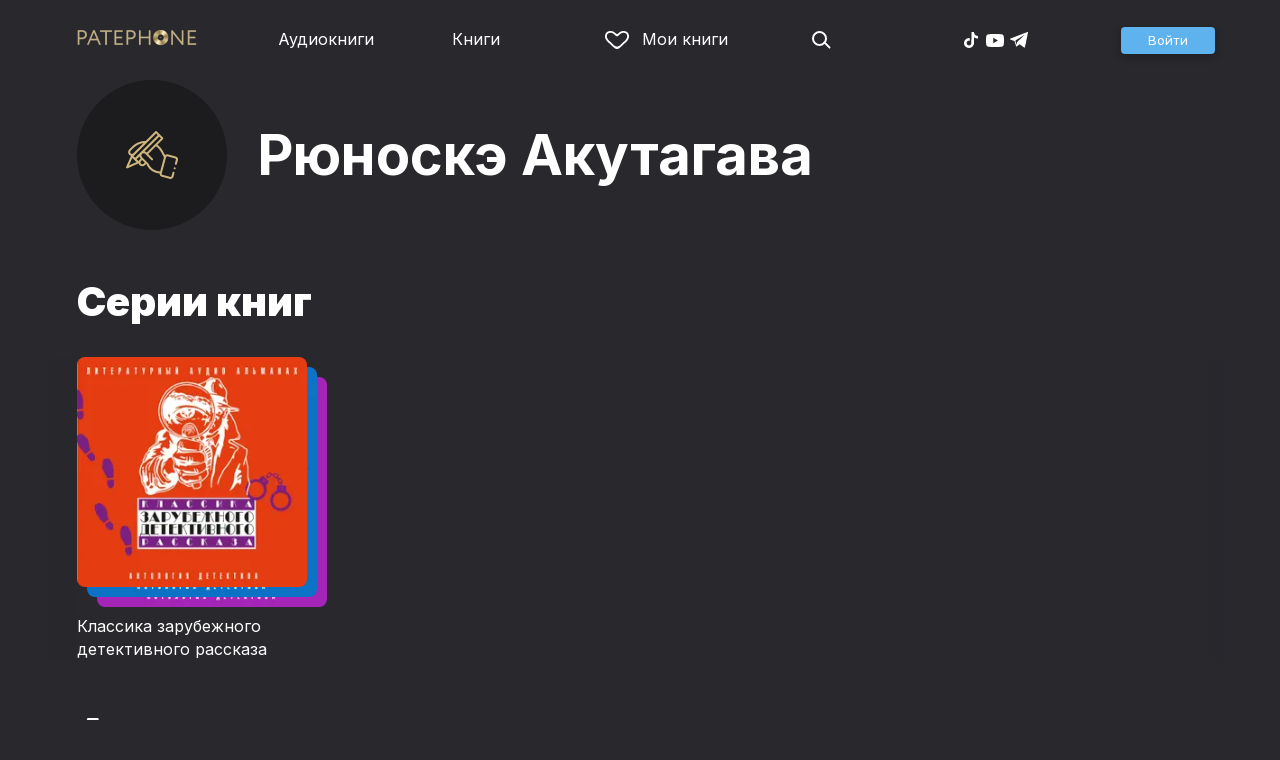

--- FILE ---
content_type: text/html
request_url: https://patephone.com/author/6089-ryunoske-akutagava
body_size: 13737
content:
<!doctype html>
<html lang="ru">
<head>
    <meta charset="UTF-8" />
	<meta name="viewport" content="width=device-width,initial-scale=1.0" />
    <meta name="theme-color" content="#28282d" />
    <link rel="preconnect" href="https://fonts.googleapis.com" />
    <link rel="preconnect" href="https://fonts.gstatic.com" crossorigin />
    <link href="https://fonts.googleapis.com/css2?family=Inter:wght@400;700;900&display=swap" rel="stylesheet" />

    <link rel="icon" href="/favicon.ico" sizes="any" />
    <link rel="icon" href="/favicon.png" type="image/png" />
    <link rel="apple-touch-icon" sizes="180x180" href="/apple-touch-icon-180x180.png" type="image/png" />
    <link rel="manifest" href="/manifest.json" />
    <meta name="google-adsense-account" content="ca-pub-4898670669509055" />
    <script type="application/ld+json">
        {
          "@context": "https://schema.org",
          "@type": "WebSite",
          "url": "https://patephone.com/",
          "potentialAction": [{
            "@type": "SearchAction",
            "target": {
              "@type": "EntryPoint",
              "urlTemplate": "https://patephone.com/audiobooks/?query={search_term_string}"
            },
            "query-input": "required name=search_term_string"
          }]
        }
        </script>
    <script>
        (function() {
            function isMobile() {
                if (typeof navigator !== 'undefined' && /iPhone|iPad|iPod|Android/i.test(navigator.userAgent)) {
                    return true;
                }

                // Workaround for iPad, which is not detectable via user agent
                if (navigator.userAgent.match(/Mac/) && navigator.maxTouchPoints && navigator.maxTouchPoints > 2) {
                    return true;
                }

                return false;
            }

            function isTWA() {
                return location.hash.includes('tgWebApp') || localStorage.getItem('twa');
            }


            if (isMobile()) {
                document.documentElement.classList.add('mobile');
            }

            if (isTWA()) {
                document.documentElement.classList.add('twa');
            }
        })();
    </script>
    
		<link href="../_app/immutable/assets/global.qqf349zA.css" rel="stylesheet">
		<link href="../_app/immutable/assets/2.Befkog3f.css" rel="stylesheet">
		<link href="../_app/immutable/assets/PageHeader.7kTtBfQp.css" rel="stylesheet">
		<link href="../_app/immutable/assets/ProgressIndicator.D10uOCBw.css" rel="stylesheet">
		<link href="../_app/immutable/assets/SearchInput.Cgsq7u_q.css" rel="stylesheet">
		<link href="../_app/immutable/assets/Scrollable.Bo9mn5MT.css" rel="stylesheet">
		<link href="../_app/immutable/assets/Button.BV97ca7j.css" rel="stylesheet">
		<link href="../_app/immutable/assets/ProductListItem.DPRvaZQo.css" rel="stylesheet">
		<link href="../_app/immutable/assets/QuickRegisterPopup.Bc-W4LRV.css" rel="stylesheet">
		<link href="../_app/immutable/assets/Input.nhVYY-B1.css" rel="stylesheet">
		<link href="../_app/immutable/assets/ErrorText.BGRO76s3.css" rel="stylesheet">
		<link href="../_app/immutable/assets/Spinner.CcVJZyYY.css" rel="stylesheet">
		<link href="../_app/immutable/assets/PersonListItem.BbiQRJy_.css" rel="stylesheet">
		<link href="../_app/immutable/assets/PersonCover.CyPuaDu9.css" rel="stylesheet">
		<link href="../_app/immutable/assets/PageFooter.CSlo9rt7.css" rel="stylesheet">
		<link href="../_app/immutable/assets/RewardInfo.wvDmqu22.css" rel="stylesheet">
		<link href="../_app/immutable/assets/InstagramPromo._pH8BUh7.css" rel="stylesheet">
		<link href="../_app/immutable/assets/StoreIcons.--e4Hse7.css" rel="stylesheet">
		<link href="../_app/immutable/assets/11.DI2ZQVuX.css" rel="stylesheet">
		<link href="../_app/immutable/assets/CollapsableDescription.gvcc4dkF.css" rel="stylesheet">
		<link href="../_app/immutable/assets/PagedProductGrid.BVCNFQkj.css" rel="stylesheet">
		<link href="../_app/immutable/assets/ProductGrid.BYtFm60c.css" rel="stylesheet">
		<link href="../_app/immutable/assets/Paging.CMLqzBBq.css" rel="stylesheet">
		<link href="../_app/immutable/assets/ProductCollection.x_sJGAqB.css" rel="stylesheet"><title>Рюноскэ Акутагава – слушать аудиокниги автора онлайн бесплатно и без регистрации</title><!-- HEAD_svelte-1pt5a6z_START --><meta name="description" content="Слушать аудиокниги автора Рюноскэ Акутагава онлайн бесплатно и без регистрации в хорошем качестве: Классика зарубежного детективного рассказа № 5, Чудеса магии, Классика японского рассказа"><meta property="og:title" content="Рюноскэ Акутагава"><meta property="og:locale" content="ru"><meta property="og:type" content="book:author"><meta property="og:image" content="https://patephone.com/_app/immutable/assets/logo.ChJw_ivz.png"><meta property="og:url" content="https://patephone.com/author/6089-ryunoske-akutagava"><link rel="canonical" href="https://patephone.com/author/6089-ryunoske-akutagava"><!-- HEAD_svelte-1pt5a6z_END -->
</head>
<body>
<!-- Google Tag Manager (noscript) -->
<noscript><iframe src="https://www.googletagmanager.com/ns.html?id=GTM-5B6V9RS" height="0" width="0" style="display:none;visibility:hidden"></iframe></noscript>
<!-- End Google Tag Manager (noscript) -->
   <header class="page-header svelte-1nukuya"><div class="page-column page-header-content svelte-1nukuya"><section class="logo-section svelte-1nukuya" data-svelte-h="svelte-1m7lu65"><a href="/"><img src="/_app/immutable/assets/logo.ChJw_ivz.png" alt="Патефон" class="size-desktop" width="120" height="17"> <img src="/_app/immutable/assets/logo-mobile.538cc29f5c37c570.png.webp" alt="Патефон" class="size-mobile no-twa" width="40" height="40"></a></section> <nav class="nav-section svelte-1nukuya"><ul class="main-nav svelte-7bgik1"><li class="svelte-7bgik1"><a href="/audiobooks"><svg class="icon svelte-j4150j" xmlns="http://www.w3.org/2000/svg" viewBox="0 0 24 24" width="24px" height="24px"><use href="/_app/immutable/assets/nav-audiobooks.CyWronMm.svg#icon"></use></svg> Аудиокниги </a> </li><li class="svelte-7bgik1"><a href="/ebooks"><svg class="icon svelte-j4150j" xmlns="http://www.w3.org/2000/svg" viewBox="0 0 24 24" width="24px" height="24px"><use href="/_app/immutable/assets/nav-books.D12QB0h7.svg#icon"></use></svg> Книги </a> </li><li class="svelte-7bgik1  my"><a href="/my" rel=" nofollow"><svg class="icon svelte-j4150j" xmlns="http://www.w3.org/2000/svg" viewBox="0 0 24 24" width="24px" height="24px"><use href="/_app/immutable/assets/my-list.CiTApK7k.svg#icon"></use></svg> Мои книги </a> </li> </ul></nav> <aside class="aside-section svelte-1nukuya"><section class="icons-section svelte-1nukuya"><a href="/search/" rel="nofollow" class="search svelte-1nukuya"><svg class="icon svelte-j4150j" xmlns="http://www.w3.org/2000/svg" viewBox="0 0 24 24" width="24px" height="24px"><use href="/_app/immutable/assets/search.D56TTmB6.svg#icon"></use></svg></a> <ul class="social-items svelte-1qbihbg"><li><a href="https://www.tiktok.com/@patephone_app" rel="nofollow noopener" target="_blank" title="TikTok"><svg class="icon svelte-j4150j" xmlns="http://www.w3.org/2000/svg" viewBox="0 0 24 24" width="24px" height="24px"><use href="/_app/immutable/assets/tiktok.BjhSOscA.svg#icon"></use></svg></a> </li><li><a href="https://www.youtube.com/channel/UCJz4izeL6QxsJgitbizVQYg" rel="nofollow noopener" target="_blank" title="YouTube"><svg class="icon svelte-j4150j" xmlns="http://www.w3.org/2000/svg" viewBox="0 0 24 24" width="24px" height="24px"><use href="/_app/immutable/assets/youtube.DCrU1kqj.svg#icon"></use></svg></a> </li><li><a href="https://t.me/patephone_audioknigi" rel="nofollow noopener" target="_blank" title="Telegram"><svg class="icon svelte-j4150j" xmlns="http://www.w3.org/2000/svg" viewBox="0 0 24 24" width="24px" height="24px"><use href="/_app/immutable/assets/telegram.BhYu090h.svg#icon"></use></svg></a> </li> </ul></section> <section class="auth-section svelte-1nukuya"><div class="auth svelte-ril9pe"><a href="/auth/" role="button" data-size="normal" rel="external nofollow" target="" class="svelte-18jwygz alternate"><span class="label svelte-18jwygz">Войти  </span></a></div> </section> <div class="menu-section svelte-1nukuya"><div class="menu-section-label svelte-1nukuya"><svg class="icon svelte-j4150j" xmlns="http://www.w3.org/2000/svg" viewBox="0 0 20 18" width="24px" height="24px"><use href="/_app/immutable/assets/burger.BWvCezkr.svg#icon"></use></svg>Меню</div> </div></aside></div></header> <div class="search-bar svelte-1nukuya"><form action="/search" method="get" class="page-header-search-bar svelte-1uwzeub"><div class="search-field svelte-1uwzeub"><svg class="icon svelte-j4150j" xmlns="http://www.w3.org/2000/svg" viewBox="0 0 24 24" width="20px" height="20px"><use href="/_app/immutable/assets/search.D56TTmB6.svg#icon"></use></svg> <input type="search" name="query" placeholder="Поиск по аудиокнигам и авторам" class="svelte-1uwzeub" value="">  </div>  </form></div>  <main class="svelte-swat0u"><div class="page-column svelte-ea42na"><div class="author-grid svelte-ea42na"><div class="cover svelte-ea42na"><div class="image svelte-1bhmutb"><div class="image-content svelte-1bhmutb"><svg class="icon svelte-j4150j" xmlns="http://www.w3.org/2000/svg" viewBox="0 0 64 64" width="52px" height="52px"><use href="/_app/immutable/assets/author-stub.DPhTv6xL.svg#icon"></use></svg></div> </div></div> <h1 class="svelte-ea42na">Рюноскэ Акутагава</h1> </div></div> <div class="page-column svelte-ea42na"><h2>Серии книг</h2> <div class="scrollable svelte-ce4mn1 shaded">  <div class="scroll-container svelte-ce4mn1"><div class="collection-container svelte-ay1djl"><div class="product-collection-item svelte-xjctx"><div class="list-item svelte-gyjjww"><a href="/audiobooks/c836-klassika-zarubezhnogo-detektivnogo-rasskaza"><div class="product-cover-stack svelte-1w3wgme"><div class="stack-item svelte-1w3wgme"><span class="cover svelte-1mel0pb" data-size="fluid"><img src="https://imgproxy2.patephone.com/pr:sharp/s:255/plain/https://cdru.patephone.com/ru-fast/c/products/139/041/456/171/238/cove_9108_resized1242.jpg" srcset="https://imgproxy2.patephone.com/pr:sharp/s:255/dpr:2/plain/https://cdru.patephone.com/ru-fast/c/products/139/041/456/171/238/cove_9108_resized1242.jpg 2x" alt="" width="100" height="100" class="svelte-1mel0pb"> </span>  </div><div class="stack-item svelte-1w3wgme"><span class="cover svelte-1mel0pb" data-size="fluid"><img src="https://imgproxy2.patephone.com/pr:sharp/s:255/plain/https://cdru.patephone.com/ru-fast/c/products/571/867/424/003/591/Klassika_Zarub_detectiv_rasskaza_3_resized1242.jpg" srcset="https://imgproxy2.patephone.com/pr:sharp/s:255/dpr:2/plain/https://cdru.patephone.com/ru-fast/c/products/571/867/424/003/591/Klassika_Zarub_detectiv_rasskaza_3_resized1242.jpg 2x" alt="" width="100" height="100" class="svelte-1mel0pb"> </span>  </div><div class="stack-item svelte-1w3wgme"><span class="cover svelte-1mel0pb" data-size="fluid"><img src="https://imgproxy2.patephone.com/pr:sharp/s:255/plain/https://cdru.patephone.com/ru-fast/c/products/741/793/470/790/268/Klassika_Zarub_detectiv_rasskaza_4_resized1242.jpg" srcset="https://imgproxy2.patephone.com/pr:sharp/s:255/dpr:2/plain/https://cdru.patephone.com/ru-fast/c/products/741/793/470/790/268/Klassika_Zarub_detectiv_rasskaza_4_resized1242.jpg 2x" alt="" width="100" height="100" class="svelte-1mel0pb"> </span>  </div></div></a> <main><div class="title svelte-gyjjww"><a href="/audiobooks/c836-klassika-zarubezhnogo-detektivnogo-rasskaza" slot="title">Классика зарубежного детективного рассказа</a></div>  <div class="subtitle svelte-gyjjww"></div></main> </div></div></div></div></div></div> <div class="page-column svelte-1yaf2b"><header class="svelte-1yaf2b"><h2 class="svelte-1yaf2b"><a href="/author/6089-ryunoske-akutagava/audiobooks" class="svelte-ea42na">Аудиокниги</a></h2> <div class="more svelte-1yaf2b"><a href="/author/6089-ryunoske-akutagava/audiobooks/top" class="top-link svelte-ea42na">Топ аудиокниг →</a> </div></header> <div class="product-grid svelte-102mqyk"><div class="product-list-item"><div class="list-item svelte-gyjjww"><a href="/audiobook/11882-klassika-zarubezhnogo-detektivnogo-rasskaza--5" class="svelte-h0hbym"><span class="cover svelte-1mel0pb" data-size="fluid"><img src="https://imgproxy2.patephone.com/pr:sharp/s:255/plain/https://cdru.patephone.com/ru-fast/c/products/897/995/736/965/723/cover_11882_resized1242.jpg?cc=1553506544000" srcset="https://imgproxy2.patephone.com/pr:sharp/s:255/dpr:2/plain/https://cdru.patephone.com/ru-fast/c/products/897/995/736/965/723/cover_11882_resized1242.jpg?cc=1553506544000 2x" alt="" width="100" height="100" loading="lazy" class="svelte-1mel0pb"> <button class="like svelte-jyph6i"><svg class="icon svelte-j4150j" xmlns="http://www.w3.org/2000/svg" viewBox="0 0 24 20" width="24px" height="24px"><use href="/_app/immutable/assets/like.B-BPP9mr.svg#icon"></use></svg></button></span>   </a> <main><div class="title svelte-gyjjww"><a href="/audiobook/11882-klassika-zarubezhnogo-detektivnogo-rasskaza--5" slot="title" class="svelte-h0hbym">Классика зарубежного детективного рассказа № 5</a></div>  <div class="subtitle svelte-gyjjww">  <a href="/author/6089-ryunoske-akutagava" class="svelte-1c96eej">Рюноскэ Акутагава</a>,  <a href="/author/5658-arnold-bennet" class="svelte-1c96eej">Арнольд Беннет</a>,  <a href="/author/251-gilbert-chesterton" class="svelte-1c96eej">Гилберт Честертон</a>,  <a href="/author/6459-mishel-zherar" class="svelte-1c96eej">Мишель Жерар</a>,  <a href="/author/6460-uait-fred" class="svelte-1c96eej">Уайт Фред</a>,  <a href="/author/126-dzhozef-redyard-kipling" class="svelte-1c96eej">Джозеф Редьярд Киплинг</a>,  <a href="/author/95-artur-konan-doil" class="svelte-1c96eej">Артур Конан Дойл</a> </div></main> </div> </div><div class="product-list-item"><div class="list-item svelte-gyjjww"><a href="/audiobook/11094-chudesa-magii" class="svelte-h0hbym"><span class="cover svelte-1mel0pb" data-size="fluid"><img src="https://imgproxy2.patephone.com/pr:sharp/s:255/plain/https://cdru.patephone.com/ru-fast/c/products/965/231/118/113/416/con11198_resized1242.jpg" srcset="https://imgproxy2.patephone.com/pr:sharp/s:255/dpr:2/plain/https://cdru.patephone.com/ru-fast/c/products/965/231/118/113/416/con11198_resized1242.jpg 2x" alt="" width="100" height="100" loading="lazy" class="svelte-1mel0pb"> <button class="like svelte-jyph6i"><svg class="icon svelte-j4150j" xmlns="http://www.w3.org/2000/svg" viewBox="0 0 24 20" width="24px" height="24px"><use href="/_app/immutable/assets/like.B-BPP9mr.svg#icon"></use></svg></button></span>   </a> <main><div class="title svelte-gyjjww"><a href="/audiobook/11094-chudesa-magii" slot="title" class="svelte-h0hbym">Чудеса магии</a></div>  <div class="subtitle svelte-gyjjww">  <a href="/author/6089-ryunoske-akutagava" class="svelte-1c96eej">Рюноскэ Акутагава</a> </div></main> </div> </div><div class="product-list-item"><div class="list-item svelte-gyjjww"><a href="/audiobook/20528-klassika-yaponskogo-rasskaza" class="svelte-h0hbym"><span class="cover svelte-1mel0pb" data-size="fluid"><img src="https://imgproxy2.patephone.com/pr:sharp/s:255/plain/https://cdru.patephone.com/ru-fast/c/products/909/086/905/173/171/1560_resized1242.jpg?cc=1615272506000" srcset="https://imgproxy2.patephone.com/pr:sharp/s:255/dpr:2/plain/https://cdru.patephone.com/ru-fast/c/products/909/086/905/173/171/1560_resized1242.jpg?cc=1615272506000 2x" alt="" width="100" height="100" loading="lazy" class="svelte-1mel0pb"> <button class="like svelte-jyph6i"><svg class="icon svelte-j4150j" xmlns="http://www.w3.org/2000/svg" viewBox="0 0 24 20" width="24px" height="24px"><use href="/_app/immutable/assets/like.B-BPP9mr.svg#icon"></use></svg></button></span>   </a> <main><div class="title svelte-gyjjww"><a href="/audiobook/20528-klassika-yaponskogo-rasskaza" slot="title" class="svelte-h0hbym">Классика японского рассказа</a></div>  <div class="subtitle svelte-gyjjww">  <a href="/author/9362-kikuti-kan" class="svelte-1c96eej">Кикути Кан</a>,  <a href="/author/9411-kaneko-iobun" class="svelte-1c96eej">Канеко Йобун</a>,  <a href="/author/9412-seikici-fudzimori" class="svelte-1c96eej">Сейкици Фудзимори</a>,  <a href="/author/9413-fusao-hayasi" class="svelte-1c96eej">Фусао Хаяси</a>,  <a href="/author/9414-iosiki-hayama" class="svelte-1c96eej">Йосики Хаяма</a>,  <a href="/author/6089-ryunoske-akutagava" class="svelte-1c96eej">Рюноскэ Акутагава</a> </div></main> </div> </div><div class="product-list-item"><div class="list-item svelte-gyjjww"><a href="/audiobook/20535-klassika-yaponskogo-rasskaza" class="svelte-h0hbym"><span class="cover svelte-1mel0pb" data-size="fluid"><img src="https://imgproxy2.patephone.com/pr:sharp/s:255/plain/https://cdru.patephone.com/ru-fast/c/products/457/957/401/363/994/1594_resized1242.jpg?cc=1615799036000" srcset="https://imgproxy2.patephone.com/pr:sharp/s:255/dpr:2/plain/https://cdru.patephone.com/ru-fast/c/products/457/957/401/363/994/1594_resized1242.jpg?cc=1615799036000 2x" alt="" width="100" height="100" loading="lazy" class="svelte-1mel0pb"> <button class="like svelte-jyph6i"><svg class="icon svelte-j4150j" xmlns="http://www.w3.org/2000/svg" viewBox="0 0 24 20" width="24px" height="24px"><use href="/_app/immutable/assets/like.B-BPP9mr.svg#icon"></use></svg></button></span>   </a> <main><div class="title svelte-gyjjww"><a href="/audiobook/20535-klassika-yaponskogo-rasskaza" slot="title" class="svelte-h0hbym">Классика японского рассказа</a></div>  <div class="subtitle svelte-gyjjww">  <a href="/author/9362-kikuti-kan" class="svelte-1c96eej">Кикути Кан</a>,  <a href="/author/9430-siga-naoya" class="svelte-1c96eej">Сига Наоя</a>,  <a href="/author/6089-ryunoske-akutagava" class="svelte-1c96eej">Рюноскэ Акутагава</a> </div></main> </div> </div><div class="product-list-item"><div class="list-item svelte-gyjjww"><a href="/audiobook/23146-rasskazy-i-povesti-yaponskih-pisatelei-v-perevode-arkadiya-strugackogo" class="svelte-h0hbym"><span class="cover svelte-1mel0pb" data-size="fluid"><img src="https://imgproxy2.patephone.com/pr:sharp/s:255/plain/https://cdru.patephone.com/ru-fast/c/products/944/892/888/371/517/japan_Rassk_3000_resized1242.jpg?cc=1629886411000" srcset="https://imgproxy2.patephone.com/pr:sharp/s:255/dpr:2/plain/https://cdru.patephone.com/ru-fast/c/products/944/892/888/371/517/japan_Rassk_3000_resized1242.jpg?cc=1629886411000 2x" alt="" width="100" height="100" loading="lazy" class="svelte-1mel0pb"> <button class="like svelte-jyph6i"><svg class="icon svelte-j4150j" xmlns="http://www.w3.org/2000/svg" viewBox="0 0 24 20" width="24px" height="24px"><use href="/_app/immutable/assets/like.B-BPP9mr.svg#icon"></use></svg></button></span>   </a> <main><div class="title svelte-gyjjww"><a href="/audiobook/23146-rasskazy-i-povesti-yaponskih-pisatelei-v-perevode-arkadiya-strugackogo" slot="title" class="svelte-h0hbym">Рассказы и повести японских писателей в переводе Аркадия Стругацкого</a></div>  <div class="subtitle svelte-gyjjww">  <a href="/author/4133-ihara-saikaku" class="svelte-1c96eej">Ихара Сайкаку</a>,  <a href="/author/6089-ryunoske-akutagava" class="svelte-1c96eej">Рюноскэ Акутагава</a>,  <a href="/author/10139-sanyutei-ente" class="svelte-1c96eej">Санъютэй Энтё</a>,  <a href="/author/10140-yuriko-miyamoto" class="svelte-1c96eej">Юрико Миямото</a> </div></main> </div> </div><div class="product-list-item"><div class="list-item svelte-gyjjww"><a href="/audiobook/20543-sobytie-v-adu" class="svelte-h0hbym"><span class="cover svelte-1mel0pb" data-size="fluid"><img src="https://imgproxy2.patephone.com/pr:sharp/s:255/plain/https://cdru.patephone.com/ru-fast/c/products/155/012/186/830/855/1542_resized1242.jpg?cc=1617012508000" srcset="https://imgproxy2.patephone.com/pr:sharp/s:255/dpr:2/plain/https://cdru.patephone.com/ru-fast/c/products/155/012/186/830/855/1542_resized1242.jpg?cc=1617012508000 2x" alt="" width="100" height="100" loading="lazy" class="svelte-1mel0pb"> <button class="like svelte-jyph6i"><svg class="icon svelte-j4150j" xmlns="http://www.w3.org/2000/svg" viewBox="0 0 24 20" width="24px" height="24px"><use href="/_app/immutable/assets/like.B-BPP9mr.svg#icon"></use></svg></button></span>   </a> <main><div class="title svelte-gyjjww"><a href="/audiobook/20543-sobytie-v-adu" slot="title" class="svelte-h0hbym">Событие в аду</a></div>  <div class="subtitle svelte-gyjjww">  <a href="/author/6089-ryunoske-akutagava" class="svelte-1c96eej">Рюноскэ Акутагава</a> </div></main> </div> </div></div> <nav class="paging svelte-1fi3dx6">    </nav> </div> <div class="page-column svelte-1yaf2b"><header class="svelte-1yaf2b"><h2 class="svelte-1yaf2b"><a href="/author/6089-ryunoske-akutagava/ebooks" class="svelte-ea42na">Электронные книги</a></h2> <div class="more svelte-1yaf2b"><a href="/author/6089-ryunoske-akutagava/ebooks/top" class="top-link svelte-ea42na">Топ книг →</a> </div></header> <div class="product-grid svelte-102mqyk"><div class="product-list-item"><div class="list-item svelte-gyjjww"><a href="/ebook/80426-sobytie-v-adu" class="svelte-h0hbym"><span class="cover svelte-1mel0pb ebook" data-size="fluid"><img src="https://imgproxy2.patephone.com/pr:sharp/s:175/plain/https://cdru.patephone.com/ru-fast/c/products/097/317/466/902/697/9785605392163_resized798.jpg?cc=1764153388000" srcset="https://imgproxy2.patephone.com/pr:sharp/s:175/dpr:2/plain/https://cdru.patephone.com/ru-fast/c/products/097/317/466/902/697/9785605392163_resized798.jpg?cc=1764153388000 2x" alt="" width="100" height="100" loading="lazy" class="svelte-1mel0pb"> <button class="like svelte-jyph6i"><svg class="icon svelte-j4150j" xmlns="http://www.w3.org/2000/svg" viewBox="0 0 24 20" width="24px" height="24px"><use href="/_app/immutable/assets/like.B-BPP9mr.svg#icon"></use></svg></button></span>   </a> <main><div class="title svelte-gyjjww"><a href="/ebook/80426-sobytie-v-adu" slot="title" class="svelte-h0hbym">Событие в аду</a></div>  <div class="subtitle svelte-gyjjww">  <a href="/author/6089-ryunoske-akutagava" class="svelte-1c96eej">Рюноскэ Акутагава</a> </div></main> </div> </div><div class="product-list-item"><div class="list-item svelte-gyjjww"><a href="/ebook/79498-bezotvetnaya-lyubov" class="svelte-h0hbym"><span class="cover svelte-1mel0pb ebook" data-size="fluid"><img src="https://imgproxy2.patephone.com/pr:sharp/s:175/plain/https://cdru.patephone.com/ru-fast/c/products/525/162/332/788/585/9785389297012_resized798.jpg?cc=1757577711000" srcset="https://imgproxy2.patephone.com/pr:sharp/s:175/dpr:2/plain/https://cdru.patephone.com/ru-fast/c/products/525/162/332/788/585/9785389297012_resized798.jpg?cc=1757577711000 2x" alt="" width="100" height="100" loading="lazy" class="svelte-1mel0pb"> <button class="like svelte-jyph6i"><svg class="icon svelte-j4150j" xmlns="http://www.w3.org/2000/svg" viewBox="0 0 24 20" width="24px" height="24px"><use href="/_app/immutable/assets/like.B-BPP9mr.svg#icon"></use></svg></button></span>   </a> <main><div class="title svelte-gyjjww"><a href="/ebook/79498-bezotvetnaya-lyubov" slot="title" class="svelte-h0hbym">Безответная любовь</a></div>  <div class="subtitle svelte-gyjjww">  <a href="/author/6089-ryunoske-akutagava" class="svelte-1c96eej">Рюноскэ Акутагава</a> </div></main> </div> </div></div> <nav class="paging svelte-1fi3dx6">    </nav> </div></main> <div class="about svelte-1j746mt"><div class="page-body svelte-1j746mt"><aside class="svelte-1j746mt"><img src="/_app/immutable/assets/phone4@2x.9d689d9d88076f3e.jpg.webp" alt="" width="680" height="1135" class="phone phone4 svelte-1j746mt" loading="lazy"> <div class="store-icons store-icons-mobile svelte-1j746mt"><a class="app-icon svelte-1ydf3qq" href="https://apps.apple.com/app/id949680889?=undefined" rel="nofollow"><svg class="icon svelte-j4150j" xmlns="http://www.w3.org/2000/svg" viewBox="0 0 216 64" width="148px" height="44px"><use href="/_app/immutable/assets/appstore.X7BC-Tit.svg#icon"></use></svg> </a><a class="app-icon svelte-1ydf3qq" href="https://play.google.com/store/apps/details?id=com.anyreads.patephone" rel="nofollow"><svg class="icon svelte-j4150j" xmlns="http://www.w3.org/2000/svg" viewBox="0 0 216 64" width="148px" height="44px"><use href="/_app/immutable/assets/google-play.C8kVaR5U.svg#icon"></use></svg> </a><a class="app-icon svelte-1ydf3qq" href="https://appgallery.huawei.com/app/C101437303" rel="nofollow"><svg class="icon svelte-j4150j" xmlns="http://www.w3.org/2000/svg" viewBox="0 0 216 64" width="148px" height="44px"><use href="/_app/immutable/assets/huawei.BahVvaV9.svg#icon"></use></svg> </a></div></aside> <section class="svelte-1j746mt"><!-- HTML_TAG_START -->
        <h2>Слушай без интернета</h2>
        <p>Любимые аудиокниги всегда доступны для прослушивания без доступа к интернету. Для этого всего лишь нужно загрузить книгу на устройство.</p><!-- HTML_TAG_END --> <div class="store-icons store-icons-desktop svelte-1j746mt"><a class="app-icon svelte-1ydf3qq" href="https://apps.apple.com/app/id949680889?=undefined" rel="nofollow"><svg class="icon svelte-j4150j" xmlns="http://www.w3.org/2000/svg" viewBox="0 0 216 64" width="148px" height="44px"><use href="/_app/immutable/assets/appstore.X7BC-Tit.svg#icon"></use></svg> </a><a class="app-icon svelte-1ydf3qq" href="https://play.google.com/store/apps/details?id=com.anyreads.patephone" rel="nofollow"><svg class="icon svelte-j4150j" xmlns="http://www.w3.org/2000/svg" viewBox="0 0 216 64" width="148px" height="44px"><use href="/_app/immutable/assets/google-play.C8kVaR5U.svg#icon"></use></svg> </a><a class="app-icon svelte-1ydf3qq" href="https://appgallery.huawei.com/app/C101437303" rel="nofollow"><svg class="icon svelte-j4150j" xmlns="http://www.w3.org/2000/svg" viewBox="0 0 216 64" width="148px" height="44px"><use href="/_app/immutable/assets/huawei.BahVvaV9.svg#icon"></use></svg> </a></div> <img src="/_app/immutable/assets/books1_1.CCQVYfiW.svg" alt="" width="172" height="88" class="books books4-1 svelte-1j746mt"></section></div></div> <div class="instagram-promo svelte-8vx6lt"><h2 class="svelte-8vx6lt">Мы в Telegram</h2> <p class="svelte-8vx6lt"><a href="https://t.me/patephone_audioknigi" target="_blank" rel="nofollow noopener" class="svelte-8vx6lt"><svg class="icon svelte-j4150j" xmlns="http://www.w3.org/2000/svg" viewBox="0 0 24 24" width="24px" height="24px"><use href="/_app/immutable/assets/telegram.BhYu090h.svg#icon"></use></svg> @patephone_audioknigi</a></p> <div class="marquee svelte-11esqkw">  <main style="transform: translateX(0px)" class="svelte-11esqkw"><img src="/_app/immutable/assets/1.e07581dec616203d.jpg.webp" width="240" height="240" loading="lazy" style="flex: 0 0 240px" alt=""><img src="/_app/immutable/assets/2.256f8ef024102cc2.jpg.webp" width="240" height="240" loading="lazy" style="flex: 0 0 240px" alt=""><img src="/_app/immutable/assets/3.db95a80214a06f14.jpg.webp" width="240" height="240" loading="lazy" style="flex: 0 0 240px" alt=""><img src="/_app/immutable/assets/4.518625d4fd74c92e.jpg.webp" width="240" height="240" loading="lazy" style="flex: 0 0 240px" alt=""><img src="/_app/immutable/assets/5.7c829efe00fbb313.jpg.webp" width="240" height="240" loading="lazy" style="flex: 0 0 240px" alt=""><img src="/_app/immutable/assets/6.b562af59923a2b32.jpg.webp" width="240" height="240" loading="lazy" style="flex: 0 0 240px" alt=""><img src="/_app/immutable/assets/7.f5417c323bdfcd53.jpg.webp" width="240" height="240" loading="lazy" style="flex: 0 0 240px" alt=""><img src="/_app/immutable/assets/8.7f2e3780a3b55fe0.jpg.webp" width="240" height="240" loading="lazy" style="flex: 0 0 240px" alt=""><img src="/_app/immutable/assets/9.08cb153db2808cc7.jpg.webp" width="240" height="240" loading="lazy" style="flex: 0 0 240px" alt=""><img src="/_app/immutable/assets/10.168b944ee1746ecb.jpg.webp" width="240" height="240" loading="lazy" style="flex: 0 0 240px" alt=""><img src="/_app/immutable/assets/11.950fc868963bba98.jpg.webp" width="240" height="240" loading="lazy" style="flex: 0 0 240px" alt=""><img src="/_app/immutable/assets/12.01d17a47b4de4515.jpg.webp" width="240" height="240" loading="lazy" style="flex: 0 0 240px" alt=""><img src="/_app/immutable/assets/13.5d8520004f418baf.jpg.webp" width="240" height="240" loading="lazy" style="flex: 0 0 240px" alt=""><img src="/_app/immutable/assets/14.a100d3599da5b4f1.jpg.webp" width="240" height="240" loading="lazy" style="flex: 0 0 240px" alt=""><img src="/_app/immutable/assets/15.a1206c99b1293563.jpg.webp" width="240" height="240" loading="lazy" style="flex: 0 0 240px" alt=""><img src="/_app/immutable/assets/16.1165998e63d02f72.jpg.webp" width="240" height="240" loading="lazy" style="flex: 0 0 240px" alt=""><img src="/_app/immutable/assets/17.27eb50b6656ba3eb.jpg.webp" width="240" height="240" loading="lazy" style="flex: 0 0 240px" alt=""><img src="/_app/immutable/assets/18.f2047f45b1a1bac3.jpg.webp" width="240" height="240" loading="lazy" style="flex: 0 0 240px" alt=""></main></div></div> <footer class="page-footer svelte-1timx5p"><section class="page-column"><p class="svelte-1timx5p"><span class="copyright svelte-1timx5p">© 2015—2026 ООО «КМТ»</span> <a href="mailto:support@patephone.com" class="svelte-1timx5p">support@patephone.com</a> <a href="/privacy" class="svelte-1timx5p">Политика конфиденциальности</a> <a href="/terms" class="svelte-1timx5p">Правила сервиса</a> <a href="/faq" class="svelte-1timx5p">Часто задаваемые вопросы</a></p></section></footer> <div class="global-player svelte-wh3z35"></div>   
			
			<script>
				{
					__sveltekit_aqzyms = {
						base: new URL("..", location).pathname.slice(0, -1)
					};

					const element = document.currentScript.parentElement;

					const data = [{"type":"data","data":{lang:"ru",seo:{key:"/author/6089-ryunoske-akutagava",text:{title:"",description:""}},session:{promo:void 0,geo:"XX"},title:"",description:""},"uses":{"search_params":["promo","promoCode","utm_campaign"],"url":1}},null,{"type":"data","data":{person:{id:6089,webId:"6089-ryunoske-akutagava",firstName:"Рюноскэ",lastName:"Акутагава",middleName:"",description:"",books:[{id:11882,webId:"11882-klassika-zarubezhnogo-detektivnogo-rasskaza--5",title:"Классика зарубежного детективного рассказа № 5",authors:[{id:422,webId:"422-pokidyshev-i-synovya",firstName:"",lastName:"Покидышевъ и сыновья",middleName:"",role:{name:"Издательство",abbr:"publisher"},roles:["publisher"],defaultPersonRoleAbbr:"publisher",foreignAgent:false,foreignAgentText:"",fullName:"Покидышевъ и сыновья"},{id:2921,webId:"2921-vsevolod-borisovich-kuznecov",firstName:"Всеволод",lastName:"Кузнецов",middleName:"Борисович",role:{name:"Чтец",abbr:"reader"},roles:["reader"],defaultPersonRoleAbbr:"reader",foreignAgent:false,fullName:"Всеволод Кузнецов"},{id:6089,webId:"6089-ryunoske-akutagava",firstName:"Рюноскэ",lastName:"Акутагава",middleName:"",role:{name:"Автор",abbr:"author"},roles:["author"],defaultPersonRoleAbbr:"author",foreignAgent:false,fullName:"Рюноскэ Акутагава"},{id:5658,webId:"5658-arnold-bennet",firstName:"Арнольд",lastName:"Беннет",middleName:"",role:{name:"Автор",abbr:"author"},roles:["author"],defaultPersonRoleAbbr:"author",foreignAgent:false,fullName:"Арнольд Беннет"},{id:251,webId:"251-gilbert-chesterton",firstName:"Гилберт",lastName:"Честертон",middleName:"",role:{name:"Автор",abbr:"author"},roles:["author"],defaultPersonRoleAbbr:"author",foreignAgent:false,fullName:"Гилберт Честертон"},{id:6459,webId:"6459-mishel-zherar",firstName:"Мишель",lastName:"Жерар",middleName:"",role:{name:"Автор",abbr:"author"},roles:["author"],defaultPersonRoleAbbr:"author",foreignAgent:false,fullName:"Мишель Жерар"},{id:3388,webId:"3388-aleksandr-sergeevich-bordukov",firstName:"Александр",lastName:"Бордуков",middleName:"Сергеевич",role:{name:"Чтец",abbr:"reader"},roles:["reader"],defaultPersonRoleAbbr:"reader",foreignAgent:false,fullName:"Александр Бордуков"},{id:6460,webId:"6460-uait-fred",firstName:"Уайт",lastName:"Фред",middleName:"",role:{name:"Автор",abbr:"author"},roles:["author"],defaultPersonRoleAbbr:"author",foreignAgent:false,fullName:"Уайт Фред"},{id:126,webId:"126-dzhozef-redyard-kipling",firstName:"Джозеф Редьярд",lastName:"Киплинг",middleName:"",role:{name:"Автор",abbr:"author"},roles:["author"],defaultPersonRoleAbbr:"author",foreignAgent:false,fullName:"Джозеф Редьярд Киплинг"},{id:95,webId:"95-artur-konan-doil",firstName:"Артур Конан",lastName:"Дойл",middleName:"",role:{name:"Автор",abbr:"author"},roles:["author"],defaultPersonRoleAbbr:"author",foreignAgent:false,fullName:"Артур Конан Дойл"}],images:[{type:"image_90",url:"https://cdru.patephone.com/ru-fast/c/products/897/995/736/965/723/cover_11882_resized90.jpg?cc=1553506543000"},{type:"image_180",url:"https://cdru.patephone.com/ru-fast/c/products/897/995/736/965/723/cover_11882_resized180.jpg?cc=1553506543000"},{type:"image_120",url:"https://cdru.patephone.com/ru-fast/c/products/897/995/736/965/723/cover_11882_resized120.jpg?cc=1553506543000"},{type:"image_240",url:"https://cdru.patephone.com/ru-fast/c/products/897/995/736/965/723/cover_11882_resized240.jpg?cc=1553506543000"},{type:"image_320",url:"https://cdru.patephone.com/ru-fast/c/products/897/995/736/965/723/cover_11882_resized320.jpg?cc=1553506543000"},{type:"image_360",url:"https://cdru.patephone.com/ru-fast/c/products/897/995/736/965/723/cover_11882_resized360.jpg?cc=1553506543000"},{type:"image_640",url:"https://cdru.patephone.com/ru-fast/c/products/897/995/736/965/723/cover_11882_resized640.jpg?cc=1553506544000"},{type:"image_750",url:"https://cdru.patephone.com/ru-fast/c/products/897/995/736/965/723/cover_11882_resized750.jpg?cc=1553506544000"},{type:"image_1242",url:"https://cdru.patephone.com/ru-fast/c/products/897/995/736/965/723/cover_11882_resized1242.jpg?cc=1553506544000"},{type:"card_1242",url:"https://cdru.patephone.com/ru-fast/c/products/897/995/736/965/723/card1242.jpg?cc=1553506545000"}],price:{amount:279,minor_amount:27900,str:"279.00",symbol:"RUB",currency:"RUB"},keywords:[null],productType:"audiobooks",dateCreated:"2019-03-01T01:35:59.000+00:00",dateUpdated:"2024-04-22T07:50:36.000+00:00",published:true,foreignAgentText:"",ageRating:{abbr:"RUS_16",age:16,name:"16+"}},{id:11094,webId:"11094-chudesa-magii",title:"Чудеса магии",authors:[{id:2689,webId:"2689-akterskii-kollektiv",firstName:"",lastName:"Актерский коллектив",middleName:"",role:{name:"Чтец",abbr:"reader"},roles:["reader"],defaultPersonRoleAbbr:"reader",foreignAgent:false,fullName:"Актерский коллектив"},{id:6089,webId:"6089-ryunoske-akutagava",firstName:"Рюноскэ",lastName:"Акутагава",middleName:"",role:{name:"Автор",abbr:"author"},roles:["author"],defaultPersonRoleAbbr:"author",foreignAgent:false,fullName:"Рюноскэ Акутагава"},{id:5850,webId:"5850-1s-pablishing",firstName:"",lastName:"1С-Паблишинг",middleName:"",role:{name:"Издательство",abbr:"publisher"},roles:["publisher"],defaultPersonRoleAbbr:"publisher",foreignAgent:false,foreignAgentText:"",fullName:"1С-Паблишинг"},{id:2718,webId:"2718-dmitrii-kreminskii",firstName:"Дмитрий",lastName:"Креминский",middleName:"",role:{name:"Чтец",abbr:"reader"},roles:["reader"],defaultPersonRoleAbbr:"reader",foreignAgent:false,fullName:"Дмитрий Креминский"}],images:[{type:"image_90",url:"https://cdru.patephone.com/ru-fast/c/products/965/231/118/113/416/con11198_resized90.jpg"},{type:"image_180",url:"https://cdru.patephone.com/ru-fast/c/products/965/231/118/113/416/con11198_resized180.jpg"},{type:"image_120",url:"https://cdru.patephone.com/ru-fast/c/products/965/231/118/113/416/con11198_resized120.jpg"},{type:"image_240",url:"https://cdru.patephone.com/ru-fast/c/products/965/231/118/113/416/con11198_resized240.jpg"},{type:"image_320",url:"https://cdru.patephone.com/ru-fast/c/products/965/231/118/113/416/con11198_resized320.jpg"},{type:"image_360",url:"https://cdru.patephone.com/ru-fast/c/products/965/231/118/113/416/con11198_resized360.jpg"},{type:"image_640",url:"https://cdru.patephone.com/ru-fast/c/products/965/231/118/113/416/con11198_resized640.jpg"},{type:"image_750",url:"https://cdru.patephone.com/ru-fast/c/products/965/231/118/113/416/con11198_resized750.jpg"},{type:"image_1242",url:"https://cdru.patephone.com/ru-fast/c/products/965/231/118/113/416/con11198_resized1242.jpg"},{type:"card_1242",url:"https://cdru.patephone.com/ru-fast/c/products/965/231/118/113/416/card1242.jpg?cc=1539367200000"}],price:{amount:160,minor_amount:16000,str:"160.00",symbol:"RUB",currency:"RUB"},keywords:[null],productType:"audiobooks",dateCreated:"2018-10-12T17:58:40.000+00:00",dateUpdated:"2020-10-29T14:42:20.000+00:00",published:true,foreignAgentText:"",ageRating:{abbr:"RUS_12",age:12,name:"12+"}},{id:20528,webId:"20528-klassika-yaponskogo-rasskaza",title:"Классика японского рассказа",authors:[{id:9362,webId:"9362-kikuti-kan",firstName:"Кикути",lastName:"Кан",middleName:"",role:{name:"Автор",abbr:"author"},roles:["author"],defaultPersonRoleAbbr:"author",foreignAgent:false,fullName:"Кикути Кан"},{id:9411,webId:"9411-kaneko-iobun",firstName:"Канеко",lastName:"Йобун",middleName:"",role:{name:"Автор",abbr:"author"},roles:["author"],defaultPersonRoleAbbr:"author",foreignAgent:false,fullName:"Канеко Йобун"},{id:9412,webId:"9412-seikici-fudzimori",firstName:"Сейкици",lastName:"Фудзимори",middleName:"",role:{name:"Автор",abbr:"author"},roles:["author"],defaultPersonRoleAbbr:"author",foreignAgent:false,fullName:"Сейкици Фудзимори"},{id:9413,webId:"9413-fusao-hayasi",firstName:"Фусао",lastName:"Хаяси",middleName:"",role:{name:"Автор",abbr:"author"},roles:["author"],defaultPersonRoleAbbr:"author",foreignAgent:false,fullName:"Фусао Хаяси"},{id:422,webId:"422-pokidyshev-i-synovya",firstName:"",lastName:"Покидышевъ и сыновья",middleName:"",role:{name:"Издательство",abbr:"publisher"},roles:["publisher"],defaultPersonRoleAbbr:"publisher",foreignAgent:false,foreignAgentText:"",fullName:"Покидышевъ и сыновья"},{id:9414,webId:"9414-iosiki-hayama",firstName:"Йосики",lastName:"Хаяма",middleName:"",role:{name:"Автор",abbr:"author"},roles:["author"],defaultPersonRoleAbbr:"author",foreignAgent:false,fullName:"Йосики Хаяма"},{id:2921,webId:"2921-vsevolod-borisovich-kuznecov",firstName:"Всеволод",lastName:"Кузнецов",middleName:"Борисович",role:{name:"Чтец",abbr:"reader"},roles:["reader"],defaultPersonRoleAbbr:"reader",foreignAgent:false,fullName:"Всеволод Кузнецов"},{id:6089,webId:"6089-ryunoske-akutagava",firstName:"Рюноскэ",lastName:"Акутагава",middleName:"",role:{name:"Автор",abbr:"author"},roles:["author"],defaultPersonRoleAbbr:"author",foreignAgent:false,fullName:"Рюноскэ Акутагава"}],images:[{type:"image_90",url:"https://cdru.patephone.com/ru-fast/c/products/909/086/905/173/171/1560_resized90.jpg?cc=1615272506000"},{type:"image_180",url:"https://cdru.patephone.com/ru-fast/c/products/909/086/905/173/171/1560_resized180.jpg?cc=1615272506000"},{type:"image_120",url:"https://cdru.patephone.com/ru-fast/c/products/909/086/905/173/171/1560_resized120.jpg?cc=1615272506000"},{type:"image_240",url:"https://cdru.patephone.com/ru-fast/c/products/909/086/905/173/171/1560_resized240.jpg?cc=1615272506000"},{type:"image_320",url:"https://cdru.patephone.com/ru-fast/c/products/909/086/905/173/171/1560_resized320.jpg?cc=1615272506000"},{type:"image_360",url:"https://cdru.patephone.com/ru-fast/c/products/909/086/905/173/171/1560_resized360.jpg?cc=1615272506000"},{type:"image_640",url:"https://cdru.patephone.com/ru-fast/c/products/909/086/905/173/171/1560_resized640.jpg?cc=1615272506000"},{type:"image_750",url:"https://cdru.patephone.com/ru-fast/c/products/909/086/905/173/171/1560_resized750.jpg?cc=1615272506000"},{type:"image_1242",url:"https://cdru.patephone.com/ru-fast/c/products/909/086/905/173/171/1560_resized1242.jpg?cc=1615272506000"},{type:"card_1242",url:"https://cdru.patephone.com/ru-fast/c/products/909/086/905/173/171/card1242.jpg?cc=1615272508000"}],price:{amount:279,minor_amount:27900,str:"279.00",symbol:"RUB",currency:"RUB"},keywords:[null],productType:"audiobooks",dateCreated:"2021-03-02T16:31:26.000+00:00",dateUpdated:"2021-03-09T06:48:30.000+00:00",published:true,foreignAgentText:"",ageRating:{abbr:"RUS_16",age:16,name:"16+"}}],booksNumber:6,role:{abbr:"author"},roles:["author"],genreCount:5,defaultPersonRoleAbbr:"author",foreignAgent:false,fullName:"Рюноскэ Акутагава"},audiobooks:{success:true,page:[{id:11882,webId:"11882-klassika-zarubezhnogo-detektivnogo-rasskaza--5",title:"Классика зарубежного детективного рассказа № 5",shortDescription:"",description:"\u003Cp>Долгожданное продолжение серии аудиокниг «Классика\nзарубежного детективного рассказа» выпуск 5. Вас ждут истории о загадочных\nпреступлениях и самых талантливых сыщиках, занимающихся их расследованием.&nbsp; Колоритные герои, неожиданные повороты\nсюжета! Гарантируем, скучать вам не придется! \u003C/p>\n\n\u003Cp>В сборник вошли аудиоверсии рассказов:\u003C/p>\n\n\u003Cp>Рюноскэ Акутагава «В бамбуковой чаще» \u003C/p>\n\n\u003Cp>Арнольд Беннет «Проницательность доктора Остина Бонда» \u003C/p>\n\n\u003Cp>Мишель Жерар «Преступный гений» \u003C/p>\n\n\u003Cp>Редьярд Киплинг «Странный случай» \u003C/p>\n\n\u003Cp>Артур Конан Дойл «Загадка Торского моста» \u003C/p>\n\n\u003Cp>Уайт Фред «2000 градусов ниже нуля» \u003C/p>\n\n\u003Cp>Гилберт Честертон&nbsp;\n«Зеркало судьи» \u003C/p>\n\n\u003Cp>&nbsp;\u003C/p>\n\n\u003Cp>©&amp;℗ ИП Воробьев\u003C/p>\n\n\u003Cp>©&amp;℗ ИД СОЮЗ\u003C/p>",publish:"Покидышевъ и сыновья",rating:0,duration:15054,authors:[{id:422,webId:"422-pokidyshev-i-synovya",firstName:"",lastName:"Покидышевъ и сыновья",middleName:"",role:{name:"Издательство",abbr:"publisher"},roles:["publisher"],defaultPersonRoleAbbr:"publisher",foreignAgent:false,foreignAgentText:"",fullName:"Покидышевъ и сыновья"},{id:2921,webId:"2921-vsevolod-borisovich-kuznecov",firstName:"Всеволод",lastName:"Кузнецов",middleName:"Борисович",role:{name:"Чтец",abbr:"reader"},roles:["reader"],defaultPersonRoleAbbr:"reader",foreignAgent:false,fullName:"Всеволод Кузнецов"},{id:6089,webId:"6089-ryunoske-akutagava",firstName:"Рюноскэ",lastName:"Акутагава",middleName:"",role:{name:"Автор",abbr:"author"},roles:["author"],defaultPersonRoleAbbr:"author",foreignAgent:false,fullName:"Рюноскэ Акутагава"},{id:5658,webId:"5658-arnold-bennet",firstName:"Арнольд",lastName:"Беннет",middleName:"",role:{name:"Автор",abbr:"author"},roles:["author"],defaultPersonRoleAbbr:"author",foreignAgent:false,fullName:"Арнольд Беннет"},{id:251,webId:"251-gilbert-chesterton",firstName:"Гилберт",lastName:"Честертон",middleName:"",role:{name:"Автор",abbr:"author"},roles:["author"],defaultPersonRoleAbbr:"author",foreignAgent:false,fullName:"Гилберт Честертон"},{id:6459,webId:"6459-mishel-zherar",firstName:"Мишель",lastName:"Жерар",middleName:"",role:{name:"Автор",abbr:"author"},roles:["author"],defaultPersonRoleAbbr:"author",foreignAgent:false,fullName:"Мишель Жерар"},{id:3388,webId:"3388-aleksandr-sergeevich-bordukov",firstName:"Александр",lastName:"Бордуков",middleName:"Сергеевич",role:{name:"Чтец",abbr:"reader"},roles:["reader"],defaultPersonRoleAbbr:"reader",foreignAgent:false,fullName:"Александр Бордуков"},{id:6460,webId:"6460-uait-fred",firstName:"Уайт",lastName:"Фред",middleName:"",role:{name:"Автор",abbr:"author"},roles:["author"],defaultPersonRoleAbbr:"author",foreignAgent:false,fullName:"Уайт Фред"},{id:126,webId:"126-dzhozef-redyard-kipling",firstName:"Джозеф Редьярд",lastName:"Киплинг",middleName:"",role:{name:"Автор",abbr:"author"},roles:["author"],defaultPersonRoleAbbr:"author",foreignAgent:false,fullName:"Джозеф Редьярд Киплинг"},{id:95,webId:"95-artur-konan-doil",firstName:"Артур Конан",lastName:"Дойл",middleName:"",role:{name:"Автор",abbr:"author"},roles:["author"],defaultPersonRoleAbbr:"author",foreignAgent:false,fullName:"Артур Конан Дойл"}],images:[{type:"image_90",url:"https://cdru.patephone.com/ru-fast/c/products/897/995/736/965/723/cover_11882_resized90.jpg?cc=1553506543000"},{type:"image_180",url:"https://cdru.patephone.com/ru-fast/c/products/897/995/736/965/723/cover_11882_resized180.jpg?cc=1553506543000"},{type:"image_120",url:"https://cdru.patephone.com/ru-fast/c/products/897/995/736/965/723/cover_11882_resized120.jpg?cc=1553506543000"},{type:"image_240",url:"https://cdru.patephone.com/ru-fast/c/products/897/995/736/965/723/cover_11882_resized240.jpg?cc=1553506543000"},{type:"image_320",url:"https://cdru.patephone.com/ru-fast/c/products/897/995/736/965/723/cover_11882_resized320.jpg?cc=1553506543000"},{type:"image_360",url:"https://cdru.patephone.com/ru-fast/c/products/897/995/736/965/723/cover_11882_resized360.jpg?cc=1553506543000"},{type:"image_640",url:"https://cdru.patephone.com/ru-fast/c/products/897/995/736/965/723/cover_11882_resized640.jpg?cc=1553506544000"},{type:"image_750",url:"https://cdru.patephone.com/ru-fast/c/products/897/995/736/965/723/cover_11882_resized750.jpg?cc=1553506544000"},{type:"image_1242",url:"https://cdru.patephone.com/ru-fast/c/products/897/995/736/965/723/cover_11882_resized1242.jpg?cc=1553506544000"},{type:"card_1242",url:"https://cdru.patephone.com/ru-fast/c/products/897/995/736/965/723/card1242.jpg?cc=1553506545000"}],priceTier:3,price:{amount:279,minor_amount:27900,str:"279.00",symbol:"RUB",currency:"RUB"},keywords:[33],genres:[{id:33,abbr:"detective",webId:"33-detektivy",keywordType:"GENRE"}],tags:[],lastModification:1551428477000,productType:"audiobooks",dateCreated:"2019-03-01T01:35:59.000+00:00",dateUpdated:"2024-04-22T07:50:36.000+00:00",published:true,mp3PreviewUrl:"https://cdru.patephone.com/ru-gen/c/products/897/995/736/965/723/preview.mp3?cc=1551428477000",foreignAgentText:"",ageRating:{abbr:"RUS_16",age:16,name:"16+"}},{id:11094,webId:"11094-chudesa-magii",title:"Чудеса магии",shortDescription:"",description:"\u003Cp>Выдающийся японский писатель Акутагава Рюноскэ&nbsp;(1892–1927) — признанный мастер традиционного для Японии короткого рассказа. Его новеллы построены на сюжетах старинных хроник, средневековых притч и феодального эпоса, в них переплетаются реальность и вымысел, тонкий психологизм и всепроникающая ирония.&nbsp;\u003C/p>\u003Cp>В состав издания вошли инсценировки двух произведений Акутагавы, переведенных В. Марковой.&nbsp;&nbsp;\u003C/p>\u003Cp>Рассказ \"Ду Цзычунь\" основан на одноименной новелле китайского писателя Ли Фуяня, чей герой, будучи на грани отчаяния, получает мудрый совет от появившегося ниоткуда старца…&nbsp;\u003C/p>\u003Cp>В рассказе \"Чудеса магии\" действует мастер магического искусства Мисра-кун, вымышленный персонаж новеллы Танидзаки Дзюнъитиро \"Хассан-хан\".&nbsp;&nbsp;\u003C/p>\u003Cp>Аудиоспектакль по рассказам Акутагавы Рюноскэ \"Ду Цзычунь\" и \"Чудеса магии\".&nbsp;&nbsp;\u003C/p>\u003Cp>Режиссер и автор литературной композиции — Дмитрий Креминский.&nbsp;\u003C/p>\u003Cp>Роли исполняют: Рифат Сафиулин, Дарья Грачева, Артем Оя, Олег Яковенко, Валерий Симонов, Александр Жарков, Ольга Смирнова, Наталья Замниборщ, Дмитрий Креминский.&nbsp;&nbsp;\u003C/p>\u003Cp>Звукорежиссеры — Игорь Урываев, Вячеслав Новиков.&nbsp;&nbsp;\u003C/p>\u003Cp>Арт-директор проекта — Елена Лихачева.\u003C/p>",publish:"1С-Паблишинг",rating:0,duration:3339,authors:[{id:2689,webId:"2689-akterskii-kollektiv",firstName:"",lastName:"Актерский коллектив",middleName:"",role:{name:"Чтец",abbr:"reader"},roles:["reader"],defaultPersonRoleAbbr:"reader",foreignAgent:false,fullName:"Актерский коллектив"},{id:6089,webId:"6089-ryunoske-akutagava",firstName:"Рюноскэ",lastName:"Акутагава",middleName:"",role:{name:"Автор",abbr:"author"},roles:["author"],defaultPersonRoleAbbr:"author",foreignAgent:false,fullName:"Рюноскэ Акутагава"},{id:5850,webId:"5850-1s-pablishing",firstName:"",lastName:"1С-Паблишинг",middleName:"",role:{name:"Издательство",abbr:"publisher"},roles:["publisher"],defaultPersonRoleAbbr:"publisher",foreignAgent:false,foreignAgentText:"",fullName:"1С-Паблишинг"},{id:2718,webId:"2718-dmitrii-kreminskii",firstName:"Дмитрий",lastName:"Креминский",middleName:"",role:{name:"Чтец",abbr:"reader"},roles:["reader"],defaultPersonRoleAbbr:"reader",foreignAgent:false,fullName:"Дмитрий Креминский"}],images:[{type:"image_90",url:"https://cdru.patephone.com/ru-fast/c/products/965/231/118/113/416/con11198_resized90.jpg"},{type:"image_180",url:"https://cdru.patephone.com/ru-fast/c/products/965/231/118/113/416/con11198_resized180.jpg"},{type:"image_120",url:"https://cdru.patephone.com/ru-fast/c/products/965/231/118/113/416/con11198_resized120.jpg"},{type:"image_240",url:"https://cdru.patephone.com/ru-fast/c/products/965/231/118/113/416/con11198_resized240.jpg"},{type:"image_320",url:"https://cdru.patephone.com/ru-fast/c/products/965/231/118/113/416/con11198_resized320.jpg"},{type:"image_360",url:"https://cdru.patephone.com/ru-fast/c/products/965/231/118/113/416/con11198_resized360.jpg"},{type:"image_640",url:"https://cdru.patephone.com/ru-fast/c/products/965/231/118/113/416/con11198_resized640.jpg"},{type:"image_750",url:"https://cdru.patephone.com/ru-fast/c/products/965/231/118/113/416/con11198_resized750.jpg"},{type:"image_1242",url:"https://cdru.patephone.com/ru-fast/c/products/965/231/118/113/416/con11198_resized1242.jpg"},{type:"card_1242",url:"https://cdru.patephone.com/ru-fast/c/products/965/231/118/113/416/card1242.jpg?cc=1539367200000"}],priceTier:2,price:{amount:160,minor_amount:16000,str:"160.00",symbol:"RUB",currency:"RUB"},keywords:[32,3,4,109],genres:[{id:3,abbr:"zarub_proza",webId:"3-zarubezhnaya-proza",keywordType:"GENRE"},{id:4,abbr:"prose_foreign_classics",webId:"4-zarubezhnaya-klassika",keywordType:"GENRE"},{id:32,abbr:"audioplays",webId:"32-audiospektakli",keywordType:"GENRE"},{id:109,abbr:"audiospektakli",webId:"109-audiospektakli-dlya-vzroslyh",keywordType:"GENRE"}],tags:[],lastModification:1539418699000,productType:"audiobooks",dateCreated:"2018-10-12T17:58:40.000+00:00",dateUpdated:"2020-10-29T14:42:20.000+00:00",published:true,mp3PreviewUrl:"https://cdru.patephone.com/ru-gen/c/products/965/231/118/113/416/preview.mp3?cc=1539418699000",foreignAgentText:"",ageRating:{abbr:"RUS_12",age:12,name:"12+"}},{id:20528,webId:"20528-klassika-yaponskogo-rasskaza",title:"Классика японского рассказа",shortDescription:"",description:"\u003Cp>Интерес к Японии возрастает с каждым годом. Все больше и больше туристов мечтают посетить эту удивительную страну и своими глазами увидеть и насладиться красотой ее уникальной природы, окунуться с головой в культуру и традиции Страны Восходящего Солнца. Надеемся, что сборник «Классика японского рассказа» с аудиоверсиями избранных рассказов японских писателей поможет вам еще лучше и глубже познать эту загадочную страну.\u003C/p>\u003Cp>&nbsp;Содержание:\u003C/p>\u003Cp>Канеко Йобун «Ад»\u003C/p>\u003Cp>Сейкици Фудзимори «Беглец»\u003C/p>\u003Cp>Рюноскэ Акутагава «В бамбуковой чаще»\u003C/p>\u003Cp>Фусао Хаяси «Парк свиданий»\u003C/p>\u003Cp>Йосики Хаяма «Письмо из цементной бочки»\u003C/p>\u003Cp>Кикути Кан «Подвиг Дзимбея»\u003C/p>\u003Cp>Йосики Хаяма «Проститутка»\u003C/p>\u003Cp>&nbsp;&nbsp;\u003C/p>\u003Cp>Так же не пропустите ранее вышедшие аудиокниги Кикути Кан «Портрет дамы с жемчугами», «Классика японского рассказа», Рюноскэ Акутагава «Событие в аду»\u003C/p>\u003Cdiv>Использованы материалы сайта: imaman.ru\u003C/div>\u003Cp>Издается при поддержке «Общества российско-японской дружбы»\u003C/p>\u003Cp>©&amp;℗ ИП Воробьев В.А.\u003C/p>\u003Cp>©&amp;℗ ИД СОЮЗ\u003C/p>",publish:"Покидышевъ и сыновья",rating:0,duration:12956,authors:[{id:9362,webId:"9362-kikuti-kan",firstName:"Кикути",lastName:"Кан",middleName:"",role:{name:"Автор",abbr:"author"},roles:["author"],defaultPersonRoleAbbr:"author",foreignAgent:false,fullName:"Кикути Кан"},{id:9411,webId:"9411-kaneko-iobun",firstName:"Канеко",lastName:"Йобун",middleName:"",role:{name:"Автор",abbr:"author"},roles:["author"],defaultPersonRoleAbbr:"author",foreignAgent:false,fullName:"Канеко Йобун"},{id:9412,webId:"9412-seikici-fudzimori",firstName:"Сейкици",lastName:"Фудзимори",middleName:"",role:{name:"Автор",abbr:"author"},roles:["author"],defaultPersonRoleAbbr:"author",foreignAgent:false,fullName:"Сейкици Фудзимори"},{id:9413,webId:"9413-fusao-hayasi",firstName:"Фусао",lastName:"Хаяси",middleName:"",role:{name:"Автор",abbr:"author"},roles:["author"],defaultPersonRoleAbbr:"author",foreignAgent:false,fullName:"Фусао Хаяси"},{id:422,webId:"422-pokidyshev-i-synovya",firstName:"",lastName:"Покидышевъ и сыновья",middleName:"",role:{name:"Издательство",abbr:"publisher"},roles:["publisher"],defaultPersonRoleAbbr:"publisher",foreignAgent:false,foreignAgentText:"",fullName:"Покидышевъ и сыновья"},{id:9414,webId:"9414-iosiki-hayama",firstName:"Йосики",lastName:"Хаяма",middleName:"",role:{name:"Автор",abbr:"author"},roles:["author"],defaultPersonRoleAbbr:"author",foreignAgent:false,fullName:"Йосики Хаяма"},{id:2921,webId:"2921-vsevolod-borisovich-kuznecov",firstName:"Всеволод",lastName:"Кузнецов",middleName:"Борисович",role:{name:"Чтец",abbr:"reader"},roles:["reader"],defaultPersonRoleAbbr:"reader",foreignAgent:false,fullName:"Всеволод Кузнецов"},{id:6089,webId:"6089-ryunoske-akutagava",firstName:"Рюноскэ",lastName:"Акутагава",middleName:"",role:{name:"Автор",abbr:"author"},roles:["author"],defaultPersonRoleAbbr:"author",foreignAgent:false,fullName:"Рюноскэ Акутагава"}],images:[{type:"image_90",url:"https://cdru.patephone.com/ru-fast/c/products/909/086/905/173/171/1560_resized90.jpg?cc=1615272506000"},{type:"image_180",url:"https://cdru.patephone.com/ru-fast/c/products/909/086/905/173/171/1560_resized180.jpg?cc=1615272506000"},{type:"image_120",url:"https://cdru.patephone.com/ru-fast/c/products/909/086/905/173/171/1560_resized120.jpg?cc=1615272506000"},{type:"image_240",url:"https://cdru.patephone.com/ru-fast/c/products/909/086/905/173/171/1560_resized240.jpg?cc=1615272506000"},{type:"image_320",url:"https://cdru.patephone.com/ru-fast/c/products/909/086/905/173/171/1560_resized320.jpg?cc=1615272506000"},{type:"image_360",url:"https://cdru.patephone.com/ru-fast/c/products/909/086/905/173/171/1560_resized360.jpg?cc=1615272506000"},{type:"image_640",url:"https://cdru.patephone.com/ru-fast/c/products/909/086/905/173/171/1560_resized640.jpg?cc=1615272506000"},{type:"image_750",url:"https://cdru.patephone.com/ru-fast/c/products/909/086/905/173/171/1560_resized750.jpg?cc=1615272506000"},{type:"image_1242",url:"https://cdru.patephone.com/ru-fast/c/products/909/086/905/173/171/1560_resized1242.jpg?cc=1615272506000"},{type:"card_1242",url:"https://cdru.patephone.com/ru-fast/c/products/909/086/905/173/171/card1242.jpg?cc=1615272508000"}],priceTier:3,price:{amount:279,minor_amount:27900,str:"279.00",symbol:"RUB",currency:"RUB"},keywords:[3,4],genres:[{id:3,abbr:"zarub_proza",webId:"3-zarubezhnaya-proza",keywordType:"GENRE"},{id:4,abbr:"prose_foreign_classics",webId:"4-zarubezhnaya-klassika",keywordType:"GENRE"}],tags:[],lastModification:1614709478000,productType:"audiobooks",dateCreated:"2021-03-02T16:31:26.000+00:00",dateUpdated:"2021-03-09T06:48:30.000+00:00",published:true,mp3PreviewUrl:"https://cdru.patephone.com/ru-gen/c/products/909/086/905/173/171/preview.mp3?cc=1614709476000",foreignAgentText:"",ageRating:{abbr:"RUS_16",age:16,name:"16+"}},{id:20535,webId:"20535-klassika-yaponskogo-rasskaza",title:"Классика японского рассказа",shortDescription:"",description:"\u003Cp>Япония – страна с вековыми традициями и самобытной культурой. Многие из тех, кто побывал здесь, в один голос утверждают, что это государство будущего. Тысячи туристов приезжают в эту удивительную страну, чтобы насладиться ее спокойной красотой, грацией и изящностью линий и форм. Мы, со своей стороны, предлагаем вам познакомиться с не менее элегантными литературными традициями Страны Восходящего Солнца, прослушав аудиокнигу «Классика японского рассказа» в исполнении Сергея Чонишвили.\u003C/p>\u003Cp>Содержание:&nbsp;\u003C/p>\u003Cp>По ту сторону мести\u003C/p>\u003Cp>Рай\u003C/p>\u003Cp>Смех\u003C/p>\u003Cp>Паутинка\u003C/p>\u003Cp>Божество мальчугана\u003C/p>\u003Cp>&nbsp;&nbsp;\u003C/p>\u003Cp>Издается при поддержке «Общества российско-японской дружбы»\u003C/p>\u003Cp>Перевод: М. Григорьев\u003C/p>\u003Cp>Так же не пропустите ранее вышедшие аудиокниги Кикути Кан «Портрет дамы с жемчугами», «Классика японского рассказа», Рюноскэ Акутагава «Событие в аду»\u003C/p>\u003Cdiv>©&amp;℗ ИП Воробьев В.А.\u003C/div>\u003Cp>©&amp;℗ ИД СОЮЗ\u003C/p>",publish:"Покидышевъ и сыновья",rating:0,duration:10337,authors:[{id:9362,webId:"9362-kikuti-kan",firstName:"Кикути",lastName:"Кан",middleName:"",role:{name:"Автор",abbr:"author"},roles:["author"],defaultPersonRoleAbbr:"author",foreignAgent:false,fullName:"Кикути Кан"},{id:868,webId:"868-sergei-chonishvili",firstName:"Сергей",lastName:"Чонишвили",middleName:"",role:{name:"Чтец",abbr:"reader"},roles:["reader"],defaultPersonRoleAbbr:"reader",foreignAgent:false,fullName:"Сергей Чонишвили"},{id:422,webId:"422-pokidyshev-i-synovya",firstName:"",lastName:"Покидышевъ и сыновья",middleName:"",role:{name:"Издательство",abbr:"publisher"},roles:["publisher"],defaultPersonRoleAbbr:"publisher",foreignAgent:false,foreignAgentText:"",fullName:"Покидышевъ и сыновья"},{id:9430,webId:"9430-siga-naoya",firstName:"Сига",lastName:"Наоя",middleName:"",role:{name:"Автор",abbr:"author"},roles:["author"],defaultPersonRoleAbbr:"author",foreignAgent:false,fullName:"Сига Наоя"},{id:6089,webId:"6089-ryunoske-akutagava",firstName:"Рюноскэ",lastName:"Акутагава",middleName:"",role:{name:"Автор",abbr:"author"},roles:["author"],defaultPersonRoleAbbr:"author",foreignAgent:false,fullName:"Рюноскэ Акутагава"}],images:[{type:"image_90",url:"https://cdru.patephone.com/ru-fast/c/products/457/957/401/363/994/1594_resized90.jpg?cc=1615799036000"},{type:"image_180",url:"https://cdru.patephone.com/ru-fast/c/products/457/957/401/363/994/1594_resized180.jpg?cc=1615799036000"},{type:"image_120",url:"https://cdru.patephone.com/ru-fast/c/products/457/957/401/363/994/1594_resized120.jpg?cc=1615799036000"},{type:"image_240",url:"https://cdru.patephone.com/ru-fast/c/products/457/957/401/363/994/1594_resized240.jpg?cc=1615799036000"},{type:"image_320",url:"https://cdru.patephone.com/ru-fast/c/products/457/957/401/363/994/1594_resized320.jpg?cc=1615799036000"},{type:"image_360",url:"https://cdru.patephone.com/ru-fast/c/products/457/957/401/363/994/1594_resized360.jpg?cc=1615799036000"},{type:"image_640",url:"https://cdru.patephone.com/ru-fast/c/products/457/957/401/363/994/1594_resized640.jpg?cc=1615799036000"},{type:"image_750",url:"https://cdru.patephone.com/ru-fast/c/products/457/957/401/363/994/1594_resized750.jpg?cc=1615799036000"},{type:"image_1242",url:"https://cdru.patephone.com/ru-fast/c/products/457/957/401/363/994/1594_resized1242.jpg?cc=1615799036000"},{type:"card_1242",url:"https://cdru.patephone.com/ru-fast/c/products/457/957/401/363/994/card1242.jpg?cc=1615799037000"}],priceTier:3,price:{amount:279,minor_amount:27900,str:"279.00",symbol:"RUB",currency:"RUB"},keywords:[3,4],genres:[{id:3,abbr:"zarub_proza",webId:"3-zarubezhnaya-proza",keywordType:"GENRE"},{id:4,abbr:"prose_foreign_classics",webId:"4-zarubezhnaya-klassika",keywordType:"GENRE"}],tags:[],lastModification:1614709436000,productType:"audiobooks",dateCreated:"2021-03-02T16:43:15.000+00:00",dateUpdated:"2021-03-15T09:03:59.000+00:00",published:true,mp3PreviewUrl:"https://cdru.patephone.com/ru-gen/c/products/457/957/401/363/994/preview.mp3?cc=1614709434000",foreignAgentText:"",ageRating:{abbr:"RUS_16",age:16,name:"16+"}},{id:23146,webId:"23146-rasskazy-i-povesti-yaponskih-pisatelei-v-perevode-arkadiya-strugackogo",title:"Рассказы и повести японских писателей в переводе Аркадия Стругацкого",shortDescription:"",description:"\u003Cp>Аудиостудия «Ардис» предлагает вашему вниманию несколько рассказов и повестей, переведённых с японского языка Аркадием Натановичем Стругацким.\u003C/p>\u003Cp>© А.&nbsp;Н.&nbsp;Стругацкий, наследники\u003C/p>\u003Cdiv>\u003Cp>\u003C/p>\u003C/div>",publish:"АРДИС",rating:0,duration:38542,authors:[{id:3891,webId:"3891-ardis",firstName:"",lastName:"АРДИС",middleName:"",role:{name:"Издательство",abbr:"publisher"},roles:["publisher"],defaultPersonRoleAbbr:"publisher",foreignAgent:false,foreignAgentText:"",fullName:"АРДИС"},{id:7555,webId:"7555-ilya-akintev",firstName:"Илья",lastName:"Акинтьев",middleName:"",role:{name:"Чтец",abbr:"reader"},roles:["reader"],defaultPersonRoleAbbr:"reader",foreignAgent:false,fullName:"Илья Акинтьев"},{id:4133,webId:"4133-ihara-saikaku",firstName:"Ихара",lastName:"Сайкаку",middleName:"",role:{name:"Автор",abbr:"author"},roles:["author"],defaultPersonRoleAbbr:"author",foreignAgent:false,foreignAgentText:"",fullName:"Ихара Сайкаку"},{id:6089,webId:"6089-ryunoske-akutagava",firstName:"Рюноскэ",lastName:"Акутагава",middleName:"",role:{name:"Автор",abbr:"author"},roles:["author"],defaultPersonRoleAbbr:"author",foreignAgent:false,fullName:"Рюноскэ Акутагава"},{id:10139,webId:"10139-sanyutei-ente",firstName:"Санъютэй",lastName:"Энтё",middleName:"",role:{name:"Автор",abbr:"author"},roles:["author"],defaultPersonRoleAbbr:"author",foreignAgent:false,fullName:"Санъютэй Энтё"},{id:10140,webId:"10140-yuriko-miyamoto",firstName:"Юрико",lastName:"Миямото",middleName:"",role:{name:"Автор",abbr:"author"},roles:["author"],defaultPersonRoleAbbr:"author",foreignAgent:false,fullName:"Юрико Миямото"}],images:[{type:"image_90",url:"https://cdru.patephone.com/ru-fast/c/products/944/892/888/371/517/japan_Rassk_3000_resized90.jpg?cc=1629886411000"},{type:"image_180",url:"https://cdru.patephone.com/ru-fast/c/products/944/892/888/371/517/japan_Rassk_3000_resized180.jpg?cc=1629886411000"},{type:"image_120",url:"https://cdru.patephone.com/ru-fast/c/products/944/892/888/371/517/japan_Rassk_3000_resized120.jpg?cc=1629886411000"},{type:"image_240",url:"https://cdru.patephone.com/ru-fast/c/products/944/892/888/371/517/japan_Rassk_3000_resized240.jpg?cc=1629886411000"},{type:"image_320",url:"https://cdru.patephone.com/ru-fast/c/products/944/892/888/371/517/japan_Rassk_3000_resized320.jpg?cc=1629886411000"},{type:"image_360",url:"https://cdru.patephone.com/ru-fast/c/products/944/892/888/371/517/japan_Rassk_3000_resized360.jpg?cc=1629886411000"},{type:"image_640",url:"https://cdru.patephone.com/ru-fast/c/products/944/892/888/371/517/japan_Rassk_3000_resized640.jpg?cc=1629886411000"},{type:"image_750",url:"https://cdru.patephone.com/ru-fast/c/products/944/892/888/371/517/japan_Rassk_3000_resized750.jpg?cc=1629886411000"},{type:"image_1242",url:"https://cdru.patephone.com/ru-fast/c/products/944/892/888/371/517/japan_Rassk_3000_resized1242.jpg?cc=1629886411000"},{type:"card_1242",url:"https://cdru.patephone.com/ru-fast/c/products/944/892/888/371/517/card1242.jpg?cc=1629886412000"}],priceTier:3,price:{amount:279,minor_amount:27900,str:"279.00",symbol:"RUB",currency:"RUB"},keywords:[3,4],genres:[{id:3,abbr:"zarub_proza",webId:"3-zarubezhnaya-proza",keywordType:"GENRE"},{id:4,abbr:"prose_foreign_classics",webId:"4-zarubezhnaya-klassika",keywordType:"GENRE"}],tags:[],lastModification:1629880327000,productType:"audiobooks",dateCreated:"2021-08-24T17:31:00.000+00:00",dateUpdated:"2021-08-25T10:13:44.000+00:00",published:true,mp3PreviewUrl:"https://cdru.patephone.com/ru-gen/c/products/944/892/888/371/517/preview.mp3?cc=1629880320000",foreignAgentText:"",ageRating:{abbr:"RUS_12",age:12,name:"12+"}},{id:20543,webId:"20543-sobytie-v-adu",title:"Событие в аду",shortDescription:"",description:"\u003Cp>Действие большинства новелл Акутагавы происходит в далеком прошлом. В древности он ищет аналоги поступков и мыслей современников: «Душа человека в древности и современного человека имеет много общего. В этом все дело». Многообразие исторических, географических и культурных условий помогает конструировать ситуации, в которых проявляется личность, ее основополагающие черты и качества, нравственный выбор. Акутагава писал много и разнообразно; пользовался громадным успехом. Сборники его рассказов выходили один за другим и быстро раскупались. В апреле 1925 года его книгой открылась многотомная серия «Собрания современных произведений».\u003C/p>\u003Cp>В этом сборнике вас ждет аудиоверсия избранных рассказов писателя.\u003C/p>\u003Cp>Событие в аду\u003C/p>\u003Cp>Улыбка богов\u003C/p>\u003Cp>Лошадиные ноги\u003C/p>\u003Cp>Мандарины\u003C/p>\u003Cp>Вальдшнеп\u003C/p>\u003Cp>В зарослях\u003C/p>\u003Cp>Паутинка\u003C/p>\u003Cp>\u003Cbr/>\u003C/p>\u003Cp>Также не пропустите ранее вышедшие аудиокниги Кикути Кан «Портрет дамы с жемчугами», «Классика японского рассказа»\u003C/p>\u003Cp>Использованы материалы сайта: fantlab.ru&nbsp;\u003C/p>\u003Cp>\u003Cbr/>\u003C/p>\u003Cp>Издается при поддержке «Общества российско-японской дружбы»\u003C/p>\u003Cp>Перевод: Михаил Григорьев\u003C/p>\u003Cp>©&amp;℗ ИП Воробьев В.А.\u003C/p>\u003Cp>©&amp;℗ ИД СОЮЗ\u003C/p>",publish:"Покидышевъ и сыновья",rating:0,duration:13641,authors:[{id:868,webId:"868-sergei-chonishvili",firstName:"Сергей",lastName:"Чонишвили",middleName:"",role:{name:"Чтец",abbr:"reader"},roles:["reader"],defaultPersonRoleAbbr:"reader",foreignAgent:false,fullName:"Сергей Чонишвили"},{id:422,webId:"422-pokidyshev-i-synovya",firstName:"",lastName:"Покидышевъ и сыновья",middleName:"",role:{name:"Издательство",abbr:"publisher"},roles:["publisher"],defaultPersonRoleAbbr:"publisher",foreignAgent:false,foreignAgentText:"",fullName:"Покидышевъ и сыновья"},{id:6089,webId:"6089-ryunoske-akutagava",firstName:"Рюноскэ",lastName:"Акутагава",middleName:"",role:{name:"Автор",abbr:"author"},roles:["author"],defaultPersonRoleAbbr:"author",foreignAgent:false,fullName:"Рюноскэ Акутагава"}],images:[{type:"image_90",url:"https://cdru.patephone.com/ru-fast/c/products/155/012/186/830/855/1542_resized90.jpg?cc=1617012508000"},{type:"image_180",url:"https://cdru.patephone.com/ru-fast/c/products/155/012/186/830/855/1542_resized180.jpg?cc=1617012508000"},{type:"image_120",url:"https://cdru.patephone.com/ru-fast/c/products/155/012/186/830/855/1542_resized120.jpg?cc=1617012508000"},{type:"image_240",url:"https://cdru.patephone.com/ru-fast/c/products/155/012/186/830/855/1542_resized240.jpg?cc=1617012508000"},{type:"image_320",url:"https://cdru.patephone.com/ru-fast/c/products/155/012/186/830/855/1542_resized320.jpg?cc=1617012508000"},{type:"image_360",url:"https://cdru.patephone.com/ru-fast/c/products/155/012/186/830/855/1542_resized360.jpg?cc=1617012508000"},{type:"image_640",url:"https://cdru.patephone.com/ru-fast/c/products/155/012/186/830/855/1542_resized640.jpg?cc=1617012508000"},{type:"image_750",url:"https://cdru.patephone.com/ru-fast/c/products/155/012/186/830/855/1542_resized750.jpg?cc=1617012508000"},{type:"image_1242",url:"https://cdru.patephone.com/ru-fast/c/products/155/012/186/830/855/1542_resized1242.jpg?cc=1617012508000"},{type:"card_1242",url:"https://cdru.patephone.com/ru-fast/c/products/155/012/186/830/855/card1242.jpg?cc=1617012509000"}],priceTier:3,price:{amount:279,minor_amount:27900,str:"279.00",symbol:"RUB",currency:"RUB"},keywords:[3,4],genres:[{id:3,abbr:"zarub_proza",webId:"3-zarubezhnaya-proza",keywordType:"GENRE"},{id:4,abbr:"prose_foreign_classics",webId:"4-zarubezhnaya-klassika",keywordType:"GENRE"}],tags:[],lastModification:1614709474000,productType:"audiobooks",dateCreated:"2021-03-02T16:51:06.000+00:00",dateUpdated:"2021-03-29T10:08:32.000+00:00",published:true,mp3PreviewUrl:"https://cdru.patephone.com/ru-gen/c/products/155/012/186/830/855/preview.mp3?cc=1614709472000",foreignAgentText:"",ageRating:{abbr:"RUS_16",age:16,name:"16+"}}],paging:{page:0,limit:24,offset:0,count:6,countAll:6},meta:{chartRating:"now",person:{id:6089,webId:"6089-ryunoske-akutagava",firstName:"Рюноскэ",lastName:"Акутагава",middleName:"",description:"",role:{abbr:"author"},roles:["author"],defaultPersonRoleAbbr:"author",genreCount:5,foreignAgent:false}}},ebooks:{success:true,page:[{id:80426,webId:"80426-sobytie-v-adu",title:"Событие в аду",shortDescription:"",description:"\u003Cp>Действие большинства новелл Акутагавы происходит в далеком прошлом. В древности он ищет аналоги поступков и мыслей современников: «Душа человека в древности и современного человека имеет много общего. В этом все дело». Многообразие исторических, географических и культурных условий помогает конструировать ситуации, в которых проявляется личность, ее основополагающие черты и качества, нравственный выбор. Акутагава писал много и разнообразно; пользовался громадным успехом. Сборники его рассказов выходили один за другим и быстро раскупались. В апреле 1925 года его книгой открылась многотомная серия «Собрания современных произведений».\u003C/p>\u003Cp>\u003Cbr/>\u003C/p>\u003Cp>Издается при поддержке «Общества российско-японской дружбы»\u003C/p>\u003Cp>Перевод: Михаил Григорьев\u003C/p>\u003Cp>©&amp;℗ ИП Воробьев В.А.\u003C/p>\u003Cp>©&amp;℗ ИД СОЮЗ\u003C/p>",publish:"Покидышевъ и сыновья",rating:0,duration:0,authors:[{id:422,webId:"422-pokidyshev-i-synovya",firstName:"",lastName:"Покидышевъ и сыновья",middleName:"",role:{name:"Издательство",abbr:"publisher"},roles:["publisher"],defaultPersonRoleAbbr:"publisher",foreignAgent:false,foreignAgentText:"",fullName:"Покидышевъ и сыновья"},{id:6089,webId:"6089-ryunoske-akutagava",firstName:"Рюноскэ",lastName:"Акутагава",middleName:"",role:{name:"Автор",abbr:"author"},roles:["author"],defaultPersonRoleAbbr:"author",foreignAgent:false,fullName:"Рюноскэ Акутагава"}],images:[{type:"image_58",url:"https://cdru.patephone.com/ru-fast/c/products/097/317/466/902/697/9785605392163_resized58.jpg?cc=1764153387000"},{type:"image_116",url:"https://cdru.patephone.com/ru-fast/c/products/097/317/466/902/697/9785605392163_resized116.jpg?cc=1764153387000"},{type:"image_206",url:"https://cdru.patephone.com/ru-fast/c/products/097/317/466/902/697/9785605392163_resized206.jpg?cc=1764153387000"},{type:"image_798",url:"https://cdru.patephone.com/ru-fast/c/products/097/317/466/902/697/9785605392163_resized798.jpg?cc=1764153388000"},{type:"card_1242",url:"https://cdru.patephone.com/ru-fast/c/products/097/317/466/902/697/card1242.jpg?cc=1764153388000"}],priceTier:2,price:{amount:179,minor_amount:17900,str:"179.00",symbol:"RUB",currency:"RUB"},keywords:[3,4],genres:[{id:3,abbr:"zarub_proza",webId:"3-zarubezhnaya-proza",keywordType:"GENRE"},{id:4,abbr:"prose_foreign_classics",webId:"4-zarubezhnaya-klassika",keywordType:"GENRE"}],tags:[],productType:"ebooks",dateCreated:"2025-10-23T17:33:59.000+00:00",dateUpdated:"2025-11-26T10:36:43.000+00:00",previewHtml:"https://cdru.patephone.com/ru-fast/c/products/097/317/466/902/697/preview-html.html",previewEpub:"https://cdru.patephone.com/ru-fast/c/products/097/317/466/902/697/preview.epub",published:true,foreignAgentText:"",ageRating:{abbr:"RUS_16",age:16,name:"16+"}},{id:79498,webId:"79498-bezotvetnaya-lyubov",title:"Безответная любовь",shortDescription:"",description:"\u003Cp>Мастер короткого рассказа Акутагава Рюноскэ (1892-1927) жизнь прожил короткую, как новелла, и не слишком счастливую. Но зато невероятно плодотворную. Он работал с одержимостью, позволившей ему за десять с небольшим лет создать восемь сборников рассказов и стать одним из величайших японских писателей XX века. В настоящем издании публикуются произведения разных лет, отражающие весь его творческий путь.\u003C/p>\u003Cp>Причудливое переплетение вымысла и реальности, тонкий психологизм, истинно японская лаконичность, глубина и парадоксальность суждений и, конечно же, неподражаемая ирония Акутагавы Рюноскэ сделали его творчество одним из наиболее ярких и необычных явлений не только в японской, но и в мировой литературе.\u003C/p>",publish:"Азбука",rating:0,duration:0,authors:[{id:4209,webId:"4209-azbuka",firstName:"",lastName:"Азбука",middleName:"",role:{name:"Издательство",abbr:"publisher"},roles:["publisher"],defaultPersonRoleAbbr:"publisher",foreignAgent:false,foreignAgentText:"",fullName:"Азбука"},{id:6089,webId:"6089-ryunoske-akutagava",firstName:"Рюноскэ",lastName:"Акутагава",middleName:"",role:{name:"Автор",abbr:"author"},roles:["author"],defaultPersonRoleAbbr:"author",foreignAgent:false,fullName:"Рюноскэ Акутагава"}],images:[{type:"image_58",url:"https://cdru.patephone.com/ru-fast/c/products/525/162/332/788/585/9785389297012_resized58.jpg?cc=1757577711000"},{type:"image_116",url:"https://cdru.patephone.com/ru-fast/c/products/525/162/332/788/585/9785389297012_resized116.jpg?cc=1757577711000"},{type:"image_206",url:"https://cdru.patephone.com/ru-fast/c/products/525/162/332/788/585/9785389297012_resized206.jpg?cc=1757577711000"},{type:"image_798",url:"https://cdru.patephone.com/ru-fast/c/products/525/162/332/788/585/9785389297012_resized798.jpg?cc=1757577711000"},{type:"card_1242",url:"https://cdru.patephone.com/ru-fast/c/products/525/162/332/788/585/card1242.jpg?cc=1757577712000"}],priceTier:5,price:{amount:449,minor_amount:44900,str:"449.00",symbol:"RUB",currency:"RUB"},keywords:[3,4],genres:[{id:3,abbr:"zarub_proza",webId:"3-zarubezhnaya-proza",keywordType:"GENRE"},{id:4,abbr:"prose_foreign_classics",webId:"4-zarubezhnaya-klassika",keywordType:"GENRE"}],tags:[],productType:"ebooks",dateCreated:"2025-09-11T08:01:47.000+00:00",dateUpdated:"2025-09-15T08:26:33.000+00:00",previewHtml:"https://cdru.patephone.com/ru-fast/c/products/525/162/332/788/585/preview-html.html",previewEpub:"https://cdru.patephone.com/ru-fast/c/products/525/162/332/788/585/preview.epub",published:true,foreignAgentText:"",ageRating:{abbr:"RUS_16",age:16,name:"16+"}}],paging:{page:0,limit:24,offset:0,count:2,countAll:2},meta:{chartRating:"now",person:{id:6089,webId:"6089-ryunoske-akutagava",firstName:"Рюноскэ",lastName:"Акутагава",middleName:"",description:"",role:{abbr:"author"},roles:["author"],defaultPersonRoleAbbr:"author",genreCount:5,foreignAgent:false}}},series:{success:true,page:[{id:836,webId:"836-klassika-zarubezhnogo-detektivnogo-rasskaza",name:"Классика зарубежного детективного рассказа",description:"",booksNumber:5,books:[{id:9108,webId:"9108-klassika-zarubezhnogo-detektivnogo-rasskaza--2",title:"Классика зарубежного детективного рассказа № 2",authors:[{id:5234,firstName:"Жан Батист",lastName:"Клеман",middleName:"",role:{name:"Автор",abbr:"author"},roles:["author"],foreignAgent:false,fullName:"Жан Батист Клеман"},{id:5235,firstName:"Генри",lastName:"Горнунг",middleName:"",role:{name:"Автор",abbr:"author"},roles:["author"],foreignAgent:false,fullName:"Генри Горнунг"},{id:645,firstName:"Нат",lastName:"Пинкертон",middleName:"",role:{name:"Автор",abbr:"author"},roles:["author"],foreignAgent:false,fullName:"Нат Пинкертон"},{id:216,firstName:"Александр",lastName:"Дюма",middleName:"",role:{name:"Автор",abbr:"author"},roles:["author"],foreignAgent:false,fullName:"Александр Дюма"},{id:251,firstName:"Гилберт",lastName:"Честертон",middleName:"",role:{name:"Автор",abbr:"author"},roles:["author"],foreignAgent:false,fullName:"Гилберт Честертон"},{id:3388,firstName:"Александр",lastName:"Бордуков",middleName:"Сергеевич",role:{name:"Чтец",abbr:"reader"},roles:["reader"],foreignAgent:false,fullName:"Александр Бордуков"},{id:3566,firstName:"",lastName:"СОЮЗ",middleName:"",role:{name:"Издательство",abbr:"publisher"},roles:["publisher"],foreignAgent:false,foreignAgentText:"",fullName:"СОЮЗ"},{id:95,firstName:"Артур Конан",lastName:"Дойл",middleName:"",role:{name:"Автор",abbr:"author"},roles:["author"],foreignAgent:false,fullName:"Артур Конан Дойл"}],images:[{type:"image_90",url:"https://cdru.patephone.com/ru-fast/c/products/139/041/456/171/238/cove_9108_resized90.jpg"},{type:"image_180",url:"https://cdru.patephone.com/ru-fast/c/products/139/041/456/171/238/cove_9108_resized180.jpg"},{type:"image_120",url:"https://cdru.patephone.com/ru-fast/c/products/139/041/456/171/238/cove_9108_resized120.jpg"},{type:"image_240",url:"https://cdru.patephone.com/ru-fast/c/products/139/041/456/171/238/cove_9108_resized240.jpg"},{type:"image_320",url:"https://cdru.patephone.com/ru-fast/c/products/139/041/456/171/238/cove_9108_resized320.jpg"},{type:"image_360",url:"https://cdru.patephone.com/ru-fast/c/products/139/041/456/171/238/cove_9108_resized360.jpg"},{type:"image_640",url:"https://cdru.patephone.com/ru-fast/c/products/139/041/456/171/238/cove_9108_resized640.jpg"},{type:"image_750",url:"https://cdru.patephone.com/ru-fast/c/products/139/041/456/171/238/cove_9108_resized750.jpg"},{type:"image_1242",url:"https://cdru.patephone.com/ru-fast/c/products/139/041/456/171/238/cove_9108_resized1242.jpg"},{type:"card_1242",url:"https://cdru.patephone.com/ru-fast/c/products/139/041/456/171/238/card1242.jpg?cc=1502109406000"}],keywords:[],productType:"audiobooks",dateCreated:"2017-08-07T12:29:59.000+00:00",dateUpdated:"2025-09-30T19:55:06.000+00:00",published:true,foreignAgentText:"",ageRating:{abbr:"RUS_12",age:12,name:"12+"}},{id:10293,webId:"10293-klassika-zarubezhnogo-detektivnogo-rasskaza--3",title:"Классика зарубежного детективного рассказа № 3",authors:[{id:5648,firstName:"Лесли",lastName:"Чартерис",middleName:"",role:{name:"Автор",abbr:"author"},roles:["author"],foreignAgent:false,fullName:"Лесли Чартерис"},{id:3,firstName:"Роберт Льюис",lastName:"Стивенсон",middleName:"",role:{name:"Автор",abbr:"author"},roles:["author"],foreignAgent:false,fullName:"Роберт Льюис Стивенсон"},{id:261,firstName:"Морис",lastName:"Леблан",middleName:"",role:{name:"Автор",abbr:"author"},roles:["author"],foreignAgent:false,fullName:"Морис Леблан"},{id:645,firstName:"Нат",lastName:"Пинкертон",middleName:"",role:{name:"Автор",abbr:"author"},roles:["author"],foreignAgent:false,fullName:"Нат Пинкертон"},{id:422,firstName:"",lastName:"Покидышевъ и сыновья",middleName:"",role:{name:"Издательство",abbr:"publisher"},roles:["publisher"],foreignAgent:false,foreignAgentText:"",fullName:"Покидышевъ и сыновья"},{id:2921,firstName:"Всеволод",lastName:"Кузнецов",middleName:"Борисович",role:{name:"Чтец",abbr:"reader"},roles:["reader"],foreignAgent:false,fullName:"Всеволод Кузнецов"},{id:251,firstName:"Гилберт",lastName:"Честертон",middleName:"",role:{name:"Автор",abbr:"author"},roles:["author"],foreignAgent:false,fullName:"Гилберт Честертон"},{id:3388,firstName:"Александр",lastName:"Бордуков",middleName:"Сергеевич",role:{name:"Чтец",abbr:"reader"},roles:["reader"],foreignAgent:false,fullName:"Александр Бордуков"},{id:269,firstName:"Чарльз",lastName:"Диккенс",middleName:"",role:{name:"Автор",abbr:"author"},roles:["author"],foreignAgent:false,fullName:"Чарльз Диккенс"},{id:5646,firstName:"Хидон",lastName:"Хилл",middleName:"",role:{name:"Автор",abbr:"author"},roles:["author"],foreignAgent:false,fullName:"Хидон Хилл"},{id:5647,firstName:"Флеминг",lastName:"Брендон",middleName:"",role:{name:"Автор",abbr:"author"},roles:["author"],foreignAgent:false,fullName:"Флеминг Брендон"}],images:[{type:"image_90",url:"https://cdru.patephone.com/ru-fast/c/products/571/867/424/003/591/Klassika_Zarub_detectiv_rasskaza_3_resized90.jpg"},{type:"image_180",url:"https://cdru.patephone.com/ru-fast/c/products/571/867/424/003/591/Klassika_Zarub_detectiv_rasskaza_3_resized180.jpg"},{type:"image_120",url:"https://cdru.patephone.com/ru-fast/c/products/571/867/424/003/591/Klassika_Zarub_detectiv_rasskaza_3_resized120.jpg"},{type:"image_240",url:"https://cdru.patephone.com/ru-fast/c/products/571/867/424/003/591/Klassika_Zarub_detectiv_rasskaza_3_resized240.jpg"},{type:"image_320",url:"https://cdru.patephone.com/ru-fast/c/products/571/867/424/003/591/Klassika_Zarub_detectiv_rasskaza_3_resized320.jpg"},{type:"image_360",url:"https://cdru.patephone.com/ru-fast/c/products/571/867/424/003/591/Klassika_Zarub_detectiv_rasskaza_3_resized360.jpg"},{type:"image_640",url:"https://cdru.patephone.com/ru-fast/c/products/571/867/424/003/591/Klassika_Zarub_detectiv_rasskaza_3_resized640.jpg"},{type:"image_750",url:"https://cdru.patephone.com/ru-fast/c/products/571/867/424/003/591/Klassika_Zarub_detectiv_rasskaza_3_resized750.jpg"},{type:"image_1242",url:"https://cdru.patephone.com/ru-fast/c/products/571/867/424/003/591/Klassika_Zarub_detectiv_rasskaza_3_resized1242.jpg"},{type:"card_1242",url:"https://cdru.patephone.com/ru-fast/c/products/571/867/424/003/591/card1242.jpg?cc=1524405661000"}],keywords:[],productType:"audiobooks",dateCreated:"2018-04-22T13:56:27.000+00:00",dateUpdated:"2024-04-22T13:59:35.000+00:00",published:true,foreignAgentText:"",ageRating:{abbr:"RUS_16",age:16,name:"16+"}},{id:10306,webId:"10306-klassika-zarubezhnogo-detektivnogo-rasskaza--4",title:"Классика зарубежного детективного рассказа № 4",authors:[{id:1105,firstName:"Гийом",lastName:"Аполлинер",middleName:"",role:{name:"Автор",abbr:"author"},roles:["author"],foreignAgent:false,fullName:"Гийом Аполлинер"},{id:645,firstName:"Нат",lastName:"Пинкертон",middleName:"",role:{name:"Автор",abbr:"author"},roles:["author"],foreignAgent:false,fullName:"Нат Пинкертон"},{id:422,firstName:"",lastName:"Покидышевъ и сыновья",middleName:"",role:{name:"Издательство",abbr:"publisher"},roles:["publisher"],foreignAgent:false,foreignAgentText:"",fullName:"Покидышевъ и сыновья"},{id:2921,firstName:"Всеволод",lastName:"Кузнецов",middleName:"Борисович",role:{name:"Чтец",abbr:"reader"},roles:["reader"],foreignAgent:false,fullName:"Всеволод Кузнецов"},{id:5657,firstName:"Эмма",lastName:"Орчи",middleName:"",role:{name:"Автор",abbr:"author"},roles:["author"],foreignAgent:false,fullName:"Эмма Орчи"},{id:5658,firstName:"Арнольд",lastName:"Беннет",middleName:"",role:{name:"Автор",abbr:"author"},roles:["author"],foreignAgent:false,fullName:"Арнольд Беннет"},{id:619,firstName:"Эдгар",lastName:"Уоллес",middleName:"",role:{name:"Автор",abbr:"author"},roles:["author"],foreignAgent:false,fullName:"Эдгар Уоллес"},{id:5659,firstName:"Карл",lastName:"Андерсен",middleName:"",role:{name:"Автор",abbr:"author"},roles:["author"],foreignAgent:false,fullName:"Карл Андерсен"},{id:3388,firstName:"Александр",lastName:"Бордуков",middleName:"Сергеевич",role:{name:"Чтец",abbr:"reader"},roles:["reader"],foreignAgent:false,fullName:"Александр Бордуков"},{id:5660,firstName:"Норман",lastName:"Веннер",middleName:"",role:{name:"Автор",abbr:"author"},roles:["author"],foreignAgent:false,fullName:"Норман Веннер"},{id:5646,firstName:"Хидон",lastName:"Хилл",middleName:"",role:{name:"Автор",abbr:"author"},roles:["author"],foreignAgent:false,fullName:"Хидон Хилл"},{id:95,firstName:"Артур Конан",lastName:"Дойл",middleName:"",role:{name:"Автор",abbr:"author"},roles:["author"],foreignAgent:false,fullName:"Артур Конан Дойл"}],images:[{type:"image_90",url:"https://cdru.patephone.com/ru-fast/c/products/741/793/470/790/268/Klassika_Zarub_detectiv_rasskaza_4_resized90.jpg"},{type:"image_180",url:"https://cdru.patephone.com/ru-fast/c/products/741/793/470/790/268/Klassika_Zarub_detectiv_rasskaza_4_resized180.jpg"},{type:"image_120",url:"https://cdru.patephone.com/ru-fast/c/products/741/793/470/790/268/Klassika_Zarub_detectiv_rasskaza_4_resized120.jpg"},{type:"image_240",url:"https://cdru.patephone.com/ru-fast/c/products/741/793/470/790/268/Klassika_Zarub_detectiv_rasskaza_4_resized240.jpg"},{type:"image_320",url:"https://cdru.patephone.com/ru-fast/c/products/741/793/470/790/268/Klassika_Zarub_detectiv_rasskaza_4_resized320.jpg"},{type:"image_360",url:"https://cdru.patephone.com/ru-fast/c/products/741/793/470/790/268/Klassika_Zarub_detectiv_rasskaza_4_resized360.jpg"},{type:"image_640",url:"https://cdru.patephone.com/ru-fast/c/products/741/793/470/790/268/Klassika_Zarub_detectiv_rasskaza_4_resized640.jpg"},{type:"image_750",url:"https://cdru.patephone.com/ru-fast/c/products/741/793/470/790/268/Klassika_Zarub_detectiv_rasskaza_4_resized750.jpg"},{type:"image_1242",url:"https://cdru.patephone.com/ru-fast/c/products/741/793/470/790/268/Klassika_Zarub_detectiv_rasskaza_4_resized1242.jpg"},{type:"card_1242",url:"https://cdru.patephone.com/ru-fast/c/products/741/793/470/790/268/card1242.jpg?cc=1524814226000"}],keywords:[],productType:"audiobooks",dateCreated:"2018-04-27T07:29:51.000+00:00",dateUpdated:"2024-04-22T07:20:38.000+00:00",published:true,foreignAgentText:"",ageRating:{abbr:"RUS_16",age:16,name:"16+"}}],dateUpdated:"2021-06-23T06:54:42.000+00:00",genres:[{genreWebId:"33-detektivy",genreId:33}],tags:[],collectionType:"SERIES"}],paging:{page:0,limit:24,offset:0,count:1,countAll:1}},hasTopAudiobooks:1,hasTopEbooks:1,og:{"og:type":"book:author","og:title":"Рюноскэ Акутагава","og:url":"https://patephone.com/author/6089-ryunoske-akutagava"},canonicalUrl:"https://patephone.com/author/6089-ryunoske-akutagava",title:"Рюноскэ Акутагава – слушать аудиокниги автора онлайн бесплатно и без регистрации",description:"Слушать аудиокниги автора Рюноскэ Акутагава онлайн бесплатно и без регистрации в хорошем качестве: Классика зарубежного детективного рассказа № 5, Чудеса магии, Классика японского рассказа"},"uses":{"params":["personType","id"],"parent":1}}];

					Promise.all([
						import("../_app/immutable/entry/start.ERJOQdpq.js"),
						import("../_app/immutable/entry/app.DujuWF_D.js")
					]).then(([kit, app]) => {
						kit.start(app, element, {
							node_ids: [0, 2, 11],
							data,
							form: null,
							error: null
						});
					});
				}
			</script>
		
<script nomodule src="https://polyfill.io/v3/polyfill.min.js?features=Object.getOwnPropertyDescriptors"></script>
<script nomodule src="/shimport.js"></script>
<script nomodule>
(function() {
    var entry = document.querySelector('script[type="module"]');
    if (entry) {
        var transformed = __shimport__.transform(entry.innerText, document.baseURI);
        try {
            new Function('return ' + transformed)()
        } catch (err) {
            console.error(err);
        }
    }
})();
</script>
<noscript><div><img src="https://top-fwz1.mail.ru/counter?id=3467954;js=na" style="position:absolute;left:-9999px;" alt="Top.Mail.Ru" /></div></noscript>
</body>
</html>


--- FILE ---
content_type: image/svg+xml
request_url: https://patephone.com/_app/immutable/assets/books1_1.CCQVYfiW.svg
body_size: 1576
content:
<svg fill="none" height="88" viewBox="0 0 172 88" width="172" xmlns="http://www.w3.org/2000/svg"><path d="m167.4 67.4668h-162.79989c-1.69367 0-3.06666 1.373-3.06666 3.0667v3.0666c0 1.6937 1.37299 3.0667 3.06666 3.0667h162.79989c1.694 0 3.067-1.373 3.067-3.0667v-3.0666c0-1.6937-1.373-3.0667-3.067-3.0667z" fill="#a0522d"/><path d="m167.401 67.4668h-4.6c1.694 0 3.067 1.373 3.067 3.0667v3.0666c0 1.6937-1.373 3.0667-3.067 3.0667h4.6c1.694 0 3.067-1.373 3.067-3.0667v-3.0666c0-1.6937-1.373-3.0667-3.067-3.0667z" fill="#783e22"/><path d="m7.66687 76.6667h12.26663v6.1334c0 1.6936-1.373 3.0666-3.0666 3.0666h-6.1334c-1.69364 0-3.06663-1.373-3.06663-3.0666z" fill="#825a2c"/><path d="m152.067 76.6667h12.266v6.1334c0 1.6936-1.373 3.0666-3.066 3.0666h-6.134c-1.693 0-3.066-1.373-3.066-3.0666z" fill="#825a2c"/><path d="m159.733 76.6667v6.1334c0 1.6936-1.373 3.0666-3.067 3.0666h4.6c1.694 0 3.067-1.373 3.067-3.0666v-6.1334z" fill="#624421"/><path d="m62.8666 4.60011v6.13329h-21.4667v-6.13329c0-1.69367 1.373-3.06666 3.0667-3.06666h15.3333c1.6937 0 3.0667 1.37299 3.0667 3.06666z" fill="#ffeb3a"/><path d="m41.3999 58.2668h21.4667v9.2h-21.4667z" fill="#ffeb3a"/><path d="m41.3999 10.7334h21.4667v47.5333h-21.4667z" fill="#36bf78"/><path d="m29.1332 59.8h12.2667v7.6667h-12.2667z" fill="#ffdc00"/><path d="m41.3999 16.8667v4.6h-12.2667v-4.6c0-1.6937 1.373-3.0667 3.0666-3.0667h6.1334c1.6937 0 3.0667 1.373 3.0667 3.0667z" fill="#ffdc00"/><path d="m29.1332 21.4668h12.2667v38.3333h-12.2667z" fill="#e91e63"/><path d="m62.8673 53.6667h10.7333v13.8001h-10.7333z" fill="#ffdc00"/><path d="m73.6006 21.4668v10.7333h-10.7333v-10.7333c0-1.6937 1.373-3.0667 3.0667-3.0667h4.6c1.6937 0 3.0666 1.373 3.0666 3.0667z" fill="#ffdc00"/><path d="m62.8673 32.2002h10.7333v21.4666h-10.7333z" fill="#02a9f4"/><path d="m84.3339 12.2669v13.8h-10.7333v-13.8c0-1.6937 1.373-3.0667 3.0667-3.0667h4.6c1.6936 0 3.0666 1.373 3.0666 3.0667z" fill="#36bf78"/><path d="m81.2663 9.2002h-4.6c1.6936 0 3.0666 1.373 3.0666 3.0667v13.8h4.6v-13.8c0-1.6937-1.373-3.0667-3.0666-3.0667z" fill="#26a162"/><path d="m73.6006 50.6001h10.7333v16.8667h-10.7333z" fill="#36bf78"/><path d="m79.7333 50.6001h4.6v16.8667h-4.6z" fill="#26a162"/><path d="m73.6006 26.0669h10.7333v24.5333h-10.7333z" fill="#e91e63"/><path d="m79.7333 26.0669h4.6v24.5333h-4.6z" fill="#ad1457"/><path d="m29.0264 14.8427-3.5727 13.3247-10.3653-2.7753 3.5726-13.34c.4413-1.6338 2.1225-2.60132 3.7567-2.16204l4.4467 1.19604c1.6337.4412 2.6013 2.1224 2.162 3.7566z" fill="#ffeb3a"/><path d="m19.1052 51.8576-3.5726 13.34c-.4412 1.6337-2.1224 2.6013-3.7567 2.162l-4.44666-1.196c-1.62611-.4414-2.59153-2.1121-2.162-3.7414l3.57266-13.3553z" fill="#ffeb3a"/><path d="m8.74512 49.0875 6.35418-23.6991 10.3684 2.7799-6.3542 23.6992z" fill="#36bf78"/><g fill="#35353e"><path d="m167.4 65.9333h-81.5333v-53.6666c0-2.54054-2.0595-4.60003-4.6-4.60003h-4.6c-2.5405 0-4.6 2.05949-4.6 4.60003v4.876c-.4917-.1785-1.0103-.2719-1.5334-.276h-4.6c-.5231.0041-1.0416.0975-1.5333.276v-12.5427c0-2.54051-2.0595-4.6-4.6-4.6h-15.3333c-2.5405 0-4.6 2.05949-4.6 4.6v7.9427c-.4917-.1785-1.0103-.2719-1.5334-.276h-6.1333c-.6056-.0034-1.2056.1166-1.7633.3526-.4666-1.4961-1.6627-2.65184-3.174-3.06663l-4.4467-1.196c-1.1857-.31697-2.4488-.147-3.5085.47212s-1.8281 1.63601-2.1342 2.82451l-7.66663 28.842-2.254 8.188-3.57267 13.34c-.31288 1.1754-.14748 2.4269.46 3.4807.09484.1569.20255.3056.322.4447-2.48052.0744-4.45484456 2.103-4.462 4.5846v3.0667c0 2.5405 2.05949 4.6 4.6 4.6h1.53333v4.6c0 2.5405 2.05949 4.6 4.59997 4.6h6.1334c2.5405 0 4.6-2.0595 4.6-4.6v-4.6h129.0663v4.6c0 2.5405 2.06 4.6 4.6 4.6h6.134c2.54 0 4.6-2.0595 4.6-4.6v-4.6h1.533c2.541 0 4.6-2.0595 4.6-4.6v-3.0667c0-2.5405-2.059-4.6-4.6-4.6zm-103 0v-10.7333h7.6667v10.7333zm-21.4667 0v-6.1333h18.4v6.1333zm-12.2666 0v-4.6h9.2v4.6zm-13.8 0c0-.1073.092-.23.1226-.3373l10.6107-39.5293v39.8666zm-2.622-31.464 1.932-7.2066 7.406 1.9933-5.566 20.7307-7.406-1.978zm28.6886-22.2026h18.4v44.4666h-18.4zm39.8667 36.8h-7.6667v-21.4667h7.6667zm-10.7333 1.5333v1.5333h-7.6667v-18.4h7.6667zm-32.2 7.6667h-9.2v-35.2667h9.2zm35.2666-4.6v-1.5334h7.6667v13.8h-7.6667zm0-41.4c0-.8469.6865-1.5334 1.5334-1.5334h4.6c.8468 0 1.5333.6865 1.5333 1.5334v12.2666h-7.6667zm-9.2 7.6666h4.6c.8469 0 1.5334.6865 1.5334 1.5334v9.2h-7.6667v-9.2c0-.8469.6865-1.5334 1.5333-1.5334zm-21.4666-16.86663h15.3333c.8468 0 1.5333.68649 1.5333 1.53333v4.6h-18.4v-4.6c0-.84684.6865-1.53333 1.5334-1.53333zm-12.2667 12.26663h6.1333c.8469 0 1.5334.6865 1.5334 1.5334v3.0666h-9.2v-3.0666c0-.8469.6865-1.5334 1.5333-1.5334zm-12.052-2.8826c.185-.6888.8205-1.1591 1.5333-1.1347.132-.0223.2667-.0223.3987 0l4.4467 1.1807c.4066.1064.7518.3751.9547.7432s.2458.8034.1186 1.2041l-3.22 11.8373-7.406-1.978zm-13.49333 50.416 3.174-11.8374 7.40603 1.978-3.174 11.7914c-.094.4039-.3476.7525-.703.9663-.3553.2138-.7821.2745-1.183.1683l-4.50803-1.242c-.38978-.1093-.72049-.3684-.92-.7206-.16718-.3437-.19999-.7374-.092-1.104zm11.74533 19.9333c0 .8469-.6865 1.5333-1.5333 1.5333h-6.1334c-.8468 0-1.5333-.6864-1.5333-1.5333v-4.6h9.2zm144.4 0c0 .8469-.687 1.5333-1.533 1.5333h-6.134c-.847 0-1.533-.6864-1.533-1.5333v-4.6h9.2zm6.133-9.2c0 .8468-.686 1.5333-1.533 1.5333h-162.8c-.84684 0-1.53333-.6865-1.53333-1.5333v-3.0667c0-.8468.68649-1.5333 1.53333-1.5333h162.8c.847 0 1.533.6865 1.533 1.5333z"/><path d="m47.5333 19.9334h9.2c.8469 0 1.5334-.6865 1.5334-1.5334 0-.8468-.6865-1.5333-1.5334-1.5333h-9.2c-.8468 0-1.5333.6865-1.5333 1.5333 0 .8469.6865 1.5334 1.5333 1.5334z"/><path d="m47.5333 26.0667h9.2c.8469 0 1.5334-.6865 1.5334-1.5334 0-.8468-.6865-1.5333-1.5334-1.5333h-9.2c-.8468 0-1.5333.6865-1.5333 1.5333 0 .8469.6865 1.5334 1.5333 1.5334z"/></g></svg>

--- FILE ---
content_type: image/svg+xml
request_url: https://patephone.com/_app/immutable/assets/author-stub.DPhTv6xL.svg
body_size: 1114
content:
<svg fill="none" height="64" viewBox="0 0 64 64" width="64" xmlns="http://www.w3.org/2000/svg"><g fill="currentColor" id="icon"><path d="m61.22 33.8404-9.6592-2.5881c-1.2799-.3428-2.5848.0233-3.4986.8554l-2.6515-4.9173c-1.6496-3.0594-3.9638-5.7366-6.743-7.8146l6.961-6.961c.4882-.4881.4882-1.2796 0-1.7679l-7.778-7.77816c-.4881-.48799-1.2796-.48799-1.7679 0l-11.7487 11.74876c-3.1541.0018-6.2307.6144-9.1449 1.8215-2.9181 1.2087-5.53024 2.9541-7.76372 5.1874l-3.42934 3.4295c-.89724.8972-1.39124 2.09-1.39124 3.3587 0 1.2688.49412 2.4615 1.39124 3.3587.61674.6168 1.36236 1.0269 2.15085 1.2329l-6.041188 13.7382c-.207498.4718-.10412429 1.0227.260372 1.3871.239498.2394.559245.3662.884246.3662.16974 0 .34099-.0345.50287-.1058l13.74001-6.0419c.2057.7897.6161 1.5366 1.2336 2.1542.926.926 2.1423 1.389 3.3587 1.389s2.4327-.463 3.3587-1.389l1.361-1.361.545.545c2.8619 6.44 9.0823 10.6824 16.0802 11.033-.0955.7988.0678 1.6034.4773 2.3125.5007.8675 1.3095 1.488 2.2769 1.7472l9.6592 2.5883c.3239.0867.6491.1281.9696.1281 1.6555 0 3.1747-1.1066 3.6231-2.7799l1.2286-4.5854c.1788-.6668-.217-1.3521-.8838-1.5309-.6665-.1787-1.3523.217-1.5309.8839l-1.2286 4.5854c-.1784.6659-.8651 1.0625-1.531.8839l-9.6592-2.5882c-.3225-.0864-.592-.2933-.759-.5824-.1668-.2891-.2112-.626-.1248-.9485l5.435-20.2841c.1785-.6658.8657-1.062 1.531-.8839l9.6592 2.5881c.6657.1785 1.0624.8652.8839 1.531l-1.2943 4.8303c-.1787.6667.217 1.3521.8839 1.5309.6663.1787 1.3522-.217 1.5308-.8839l1.2943-4.8303c.5352-1.9974-.6544-4.0576-2.6517-4.5929zm-18.2429-22.3096-17.4675 17.4676-.1407-.1407c-.7122-.7122-1.5936-1.1931-2.5529-1.4083l18.0398-18.03997zm-6.0103-6.01033 2.1212 2.12123-27.8443 27.8442-2.12124-2.1212zm-31.20293 24.48513c-.42499-.4249-.65899-.99-.65899-1.591s.234-1.166.65899-1.591l3.42934-3.4294c3.40959-3.4096 7.76589-5.5286 12.47609-6.1121l-12.72359 12.7235c-.87711.8775-2.3046.8772-3.18184 0zm1.99936 5.5354 5.19317 5.1932-9.26926 4.0761zm7.36967 3.834-2.1212-2.1212 3.5271-3.5271c.2102.9372.6778 1.8277 1.4057 2.5557l.1406.1406zm6.5434 3.3614c-.8773.8772-2.3047.8771-3.1819.0001-.8773-.8775-.8773-2.3049 0-3.1821l1.361-1.361 3.1819 3.1818zm20.3783 9.5054c-6.3305-.1228-12.0007-3.9258-14.5048-9.7632-.0626-.146-.1525-.2786-.2649-.3911l-7.5728-7.5728c-1.0722-1.0721-1.0722-2.8169 0-3.889.5194-.5194 1.21-.8055 1.9445-.8055s1.4251.2861 1.9445.8055l7.5728 7.5728c.4881.488 1.2796.488 1.7678 0 .4881-.4881.4881-1.2796 0-1.7678l-5.6644-5.6645 9.6004-9.6004c2.6191 1.8895 4.7978 4.3646 6.3327 7.2111l3.4997 6.4903z"/><path d="m59.9141 49.6249c-.33 0-.6513-.1337-.885-.3664-.2325-.2336-.365-.5548-.365-.8836 0-.3301.1325-.6512.365-.885.2325-.2325.555-.365.885-.365.3287 0 .6512.1325.8837.365.2325.2338.3663.5549.3663.885 0 .3288-.1338.6513-.3663.8836-.2337.2327-.555.3664-.8837.3664z"/></g></svg>

--- FILE ---
content_type: text/javascript
request_url: https://patephone.com/_app/immutable/chunks/nav.B4HJI8O7.js
body_size: 522
content:
import{i as m,a as u}from"./telegram.D2YXxb5n.js";import{g as e}from"./text.BAlQVy1R.js";const v=""+new URL("../assets/my-list.CiTApK7k.svg",import.meta.url).href,k={src:v,viewBox:"0 0 24 24"},p=""+new URL("../assets/nav-audiobooks.CyWronMm.svg",import.meta.url).href,n={src:p,viewBox:"0 0 24 24"},b=""+new URL("../assets/nav-books.D12QB0h7.svg",import.meta.url).href,f={src:b,viewBox:"0 0 24 24"},l=""+new URL("../assets/facebook.C5bZAt1T.svg",import.meta.url).href,w={src:l,viewBox:"0 0 24 24"},g={src:m,viewBox:"0 0 24 24"},h=""+new URL("../assets/tiktok.BjhSOscA.svg",import.meta.url).href,B={src:h,viewBox:"0 0 24 24"},x=""+new URL("../assets/youtube.DCrU1kqj.svg",import.meta.url).href,T={src:x,viewBox:"0 0 24 24"},$={src:u,viewBox:"0 0 24 24"},y=""+new URL("../assets/nav-support.CPfg2oN6.svg",import.meta.url).href,L={src:y,viewBox:"0 0 24 24"},R="/my",C=()=>[o(e("nav.audiobooks"),"/audiobooks",n,"audiobooks"),o(e("nav.ebooks"),"/ebooks",f,"ebooks"),o(e("nav.my"),R,k,void 0,!0)],A=()=>[o("TikTok",e("url.tiktok"),B),o("YouTube",e("url.youtube"),T),o("Facebook",e("url.facebook"),w),o("Instagram",e("url.instagram"),g),o("Telegram",e("url.telegram"),$)],P=()=>[o("Главная","/",n),o("Служба поддержки","mailto:support@patephone.com",L)];function j(s,t){return s=r(s),t=r(t),t?t===s?2:t!=="/"&&s.startsWith(t)?1:0:0}function r(s){return s.split("?")[0].replace(/\/+$/,"")}function o(s,t,a,c,i){return{label:s,url:t,icon:a,productType:c,nofollow:i}}export{R as a,P as b,j as m,C as n,A as s};
